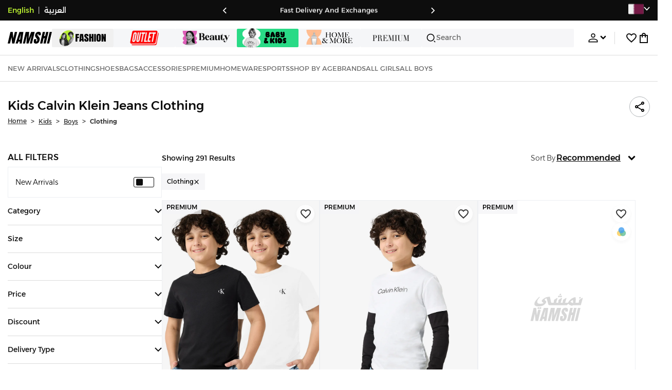

--- FILE ---
content_type: text/css
request_url: https://f.nooncdn.com/s/app/2025/nm-namshi-frontend/565a2e3e610aa07d5379e998fc6475638a8a7bda/bigalog/_next/_static/_next/static/css/06c1466e5a780715.css
body_size: -209
content:
.CouponHeader_couponHeader__JMLjg{display:flex;align-items:center;-moz-column-gap:10px;column-gap:10px;font-weight:500;font-size:14px}[dir] .CouponHeader_couponHeader__JMLjg.CouponHeader_centered__rGUW0{margin:0 auto}.CouponHeader_couponHeader__JMLjg .CouponHeader_couponCode__XDGu0{display:flex;align-items:center;-moz-column-gap:10px;column-gap:10px}[dir] .CouponHeader_couponHeader__JMLjg .CouponHeader_couponCode__XDGu0 .CouponHeader_code___K5c6{padding:2px 10px}.CouponHeader_couponHeader__JMLjg .CouponHeader_couponCode__XDGu0 .CouponHeader_icon__icQ40{height:100%;display:flex;align-items:center;justify-content:center}.ModuleBrandFollowToggle_container__H5_eN{display:flex;align-items:center;max-height:-moz-fit-content;max-height:fit-content;gap:10px;font-size:12px;font-weight:600}

--- FILE ---
content_type: text/css
request_url: https://f.nooncdn.com/s/app/2025/nm-namshi-frontend/565a2e3e610aa07d5379e998fc6475638a8a7bda/bigalog/_next/_static/_next/static/css/214144a84b595eee.css
body_size: 307
content:
.PLPPreview_container__ws68F .PLPPreview_header__kQ3lr{display:flex;justify-content:space-between;align-items:flex-start}[dir] .PLPPreview_container__ws68F .PLPPreview_header__kQ3lr{margin-top:30px;margin-bottom:40px}.PLPPreview_container__ws68F .PLPPreview_header__kQ3lr .PLPPreview_titleAndBreadcrumbs__X3Lo9{display:flex;flex-direction:column;row-gap:10px}.PLPPreview_container__ws68F .PLPPreview_content__ITXTC{display:flex;gap:38px;flex:1 1 100%}[dir] .PLPPreview_container__ws68F .PLPPreview_content__ITXTC{margin:0 auto 100px}.PLPPreview_container__ws68F .PLPPreview_content__ITXTC .PLPPreview_toggleFiltersWrapper__8D4vD{display:flex;flex-direction:column}.PLPPreview_container__ws68F .PLPPreview_content__ITXTC .PLPPreview_toggleFiltersWrapper__8D4vD .PLPPreview_toggleFilterItem__Bizdw{height:60px;display:flex;align-items:center;justify-content:space-between}[dir] .PLPPreview_container__ws68F .PLPPreview_content__ITXTC .PLPPreview_toggleFiltersWrapper__8D4vD .PLPPreview_toggleFilterItem__Bizdw{padding:0 12px;border:1px solid var(--clr-grey-l3)}[dir] .PLPPreview_container__ws68F .PLPPreview_content__ITXTC .PLPPreview_toggleFiltersWrapper__8D4vD .PLPPreview_toggleFilterItem__Bizdw:last-child{border-top:none}.PLPPreview_container__ws68F .PLPPreview_content__ITXTC .PLPPreview_filtersWrapper__8QGQ3{display:flex;flex-direction:column;flex-shrink:0;width:300px;top:calc(var(--dweb-header-height) + 8px)}.PLPPreview_container__ws68F .PLPPreview_content__ITXTC .PLPPreview_filtersWrapper__8QGQ3 .PLPPreview_filtersHeader__NrMaO{display:flex;align-items:center;height:37px;text-transform:uppercase}[dir] .PLPPreview_container__ws68F .PLPPreview_content__ITXTC .PLPPreview_filtersWrapper__8QGQ3 .PLPPreview_filtersHeader__NrMaO{margin-bottom:10px}.PLPPreview_container__ws68F .PLPPreview_content__ITXTC .PLPPreview_filtersWrapper__8QGQ3 .PLPPreview_filterList__T0ngr{display:flex;flex-direction:column}.PLPPreview_container__ws68F .PLPPreview_content__ITXTC .PLPPreview_filtersWrapper__8QGQ3 .PLPPreview_filterList__T0ngr .PLPPreview_filterItem___aDme{display:flex;align-items:center;justify-content:space-between;height:60px}[dir] .PLPPreview_container__ws68F .PLPPreview_content__ITXTC .PLPPreview_filtersWrapper__8QGQ3 .PLPPreview_filterList__T0ngr>*{padding:8px 0;border-bottom:1px solid var(--clr-grey-l3)}[dir=ltr] .PLPPreview_container__ws68F .PLPPreview_content__ITXTC .PLPPreview_filtersWrapper__8QGQ3 .PLPPreview_filterList__T0ngr .PLPPreview_chevron__gOBO4{margin-left:10px}[dir=rtl] .PLPPreview_container__ws68F .PLPPreview_content__ITXTC .PLPPreview_filtersWrapper__8QGQ3 .PLPPreview_filterList__T0ngr .PLPPreview_chevron__gOBO4{margin-right:10px}.PLPPreview_container__ws68F .PLPPreview_content__ITXTC .PLPPreview_listingContainer__C1Lb1{display:flex;flex-direction:column;gap:20px;position:relative;height:-moz-max-content;height:max-content;width:calc(100% - 300px - 28px)}[dir] .PLPPreview_container__ws68F .PLPPreview_content__ITXTC .PLPPreview_listingContainer__C1Lb1{margin-bottom:100px}.PLPPreview_container__ws68F .PLPPreview_content__ITXTC .PLPPreview_listingHeader__V1bl2{display:flex;align-items:center;justify-content:space-between}.PDPPreview_breadcrumbSkeleton__m0oKK{height:60px;display:flex;align-items:center;-moz-column-gap:10px;column-gap:10px}.WishlistHeader_header__TrNeJ{color:var(--clr-dark)}[dir] .WishlistHeader_header__TrNeJ{padding:30px 0}.WishlistHeader_header__TrNeJ .WishlistHeader_name__3PHLj{font-weight:600;font-size:28px}.WishlistHeader_header__TrNeJ .WishlistHeader_count__wGM2U{color:var(--clr-grey)}[dir=ltr] .WishlistHeader_header__TrNeJ .WishlistHeader_count__wGM2U{margin-left:5px}[dir=rtl] .WishlistHeader_header__TrNeJ .WishlistHeader_count__wGM2U{margin-right:5px}

--- FILE ---
content_type: text/javascript
request_url: https://f.nooncdn.com/s/app/2025/nm-namshi-frontend/565a2e3e610aa07d5379e998fc6475638a8a7bda/bigalog/_next/_static/_next/static/chunks/1446.1d22b19254128452.js
body_size: 1967
content:
(self.webpackChunk_N_E=self.webpackChunk_N_E||[]).push([[1446],{5854:(e,i,t)=>{"use strict";t.d(i,{A:()=>n});var s=t(73365);t(1521);var r=t(65219),a=t(54377);let n=()=>(0,s.jsxs)(s.Fragment,{children:[(0,s.jsx)(r.A,{isLoading:!0}),(0,s.jsx)(a.A,{})]})},11293:e=>{e.exports={container:"BagPreview_container__o5Wtm",bagItems:"BagPreview_bagItems__Xvvg3",summary:"BagPreview_summary___KgvW"}},34659:e=>{e.exports={breadcrumbSkeleton:"PDPPreview_breadcrumbSkeleton__m0oKK"}},42760:e=>{e.exports={container:"PagePreview_container__khhey",show:"PagePreview_show__TjRWP",transparent:"PagePreview_transparent__aT_HD"}},48511:e=>{e.exports={header:"WishlistHeader_header__TrNeJ",name:"WishlistHeader_name__3PHLj",count:"WishlistHeader_count__wGM2U"}},52345:e=>{e.exports={header:"BagHeader_header__L0ON0",name:"BagHeader_name__nP3DI",count:"BagHeader_count__f18Wz"}},54377:(e,i,t)=>{"use strict";t.d(i,{A:()=>c});var s=t(73365);t(1521);var r=t(57528),a=t(80204),n=t(97035),l=t.n(n);let c=()=>(0,s.jsx)("div",{className:l().container,children:[...Array(Math.ceil(5))].map((e,i)=>(0,s.jsx)(r.A,{animationDelay:i*a.hZ},"".concat(i.toString())))})},60177:e=>{e.exports={container:"StaticPreview_container__jkN_5",heroContainer:"StaticPreview_heroContainer__jWHGp",categoryContainer:"StaticPreview_categoryContainer__e_65s",categoryList:"StaticPreview_categoryList__d6u4R",categoryItem:"StaticPreview_categoryItem__ZKu_5",categoryImg:"StaticPreview_categoryImg__O_k5F",productCarouselTitle:"StaticPreview_productCarouselTitle__BR2sX",productCarousel:"StaticPreview_productCarousel__pjzdv",carouselPagination:"StaticPreview_carouselPagination__nXV_w"}},61076:e=>{e.exports={container:"AccountPreview_container___EcGP"}},61446:(e,i,t)=>{"use strict";t.r(i),t.d(i,{default:()=>G});var s=t(73365),r=t(1521),a=t(81680),n=t(13184),l=t(95825),c=t(55),d=t(57528),o=t(60177),h=t.n(o);let _=()=>(0,s.jsxs)("div",{className:h().categoryContainer,children:[(0,s.jsx)("div",{className:h().categoryList,children:Array(12).fill(null).map((e,i)=>(0,s.jsxs)("div",{className:h().categoryItem,children:[(0,s.jsx)("div",{className:h().categoryImg,children:(0,s.jsx)(l.A,{width:"100%",height:"100%",animationDelay:350*i})}),(0,s.jsx)(l.A,{width:"50px",height:"15px",animationDelay:350*i})]},(i+1).toString()))}),(0,s.jsx)(x,{})]}),x=e=>{let{count:i=20}=e;return(0,s.jsx)("div",{className:h().carouselPagination,children:Array(i).fill(null).map((e,i)=>(0,s.jsx)("div",{children:(0,s.jsx)(l.A,{width:"30px",height:"5px",animationDelay:320*i})},(i+1).toString()))})},v=()=>(0,s.jsxs)("div",{children:[(0,s.jsx)("div",{className:h().productCarouselTitle,children:(0,s.jsx)(l.A,{width:"150px",height:"30px"})}),(0,s.jsx)("div",{className:h().productCarousel,children:[,,,,,].fill(null).map((e,i)=>(0,s.jsx)("div",{children:(0,s.jsx)(d.A,{})},(i+1).toString()))})]}),g=()=>(0,s.jsxs)("div",{className:h().container,children:[(0,s.jsxs)("div",{className:h().heroContainer,children:[(0,s.jsx)(l.A,{width:"100%",height:"325px"}),(0,s.jsx)(x,{count:8})]}),(0,s.jsx)(_,{}),(0,s.jsx)(c.A,{}),(0,s.jsx)(v,{})]});var m=t(92222),j=t(5388),u=t(17796),P=t(30678),w=t(85963),p=t.n(w);let A=()=>(0,s.jsxs)("div",{className:p().toggleFiltersWrapper,children:[(0,s.jsxs)("div",{className:p().toggleFilterItem,children:[(0,s.jsx)(l.A,{height:25,width:120}),(0,s.jsx)(l.A,{height:25,width:50})]}),(0,s.jsxs)("div",{className:p().toggleFilterItem,children:[(0,s.jsx)(l.A,{height:25,width:90}),(0,s.jsx)(l.A,{height:25,width:50})]})]}),N=()=>{let{t:e}=(0,m.Bd)("catalog");return(0,s.jsxs)("div",{className:p().filtersWrapper,children:[(0,s.jsx)("div",{className:p().filtersHeader,children:(0,s.jsx)("h3",{children:e("filter-label")})}),(0,s.jsx)(A,{}),(0,s.jsx)("div",{className:p().filterList,children:Array(14).fill(null).map((e,i)=>(0,s.jsxs)("div",{className:p().filterItem,children:[(0,s.jsx)(l.A,{height:25,width:"".concat((i%3+5)*32,"px")}),(0,s.jsx)(u.default,{name:"chevronDown",size:14,className:p().chevron})]},(i+1).toString()))})]})},y=()=>(0,s.jsxs)("div",{className:p().listingContainer,children:[(0,s.jsxs)("div",{className:p().listingHeader,children:[(0,s.jsx)(l.A,{width:160,height:30}),(0,s.jsx)(l.A,{width:200,height:30})]}),(0,s.jsx)(j.A,{})]}),f=()=>(0,s.jsxs)("div",{className:p().container,children:[(0,s.jsxs)("div",{className:p().header,children:[(0,s.jsxs)("div",{className:p().titleAndBreadcrumbs,children:[(0,s.jsx)(l.A,{width:350,height:35}),(0,s.jsx)(l.A,{width:230,height:25})]}),(0,s.jsx)(P.A,{outlined:!0,pageType:"listing",referralMessage:""})]}),(0,s.jsxs)("div",{className:p().content,children:[(0,s.jsx)(N,{}),(0,s.jsx)(y,{})]})]});var b=t(34659),L=t.n(b),C=t(38664),I=t(18384);let S=()=>{let e=(0,n.A)(e=>e.pagePreview);if(!e.show||!e.productData)return null;let{productData:i}=e,t="listingType"in i&&(null==i?void 0:i.listingType)==="bundle";return(0,s.jsxs)("div",{children:[(0,s.jsx)("div",{className:L().breadcrumbSkeleton,children:(0,s.jsx)(l.A,{width:250})}),t?(0,s.jsx)(I.A,{virtualBundleData:i,isPreview:!0}):(0,s.jsx)(C.A,{productData:e.productData,isPreview:!0})]})};var B=t(5854),W=t(80197),D=t(11293),H=t.n(D);let T=()=>(0,s.jsxs)("div",{children:[(0,s.jsx)(W.A,{isLoading:!0,count:0}),(0,s.jsxs)("div",{className:H().container,children:[(0,s.jsxs)("div",{className:H().bagItems,children:[(0,s.jsx)(l.A,{height:196}),(0,s.jsx)(l.A,{height:196})]}),(0,s.jsxs)("div",{className:H().summary,children:[(0,s.jsx)(l.A,{height:100}),(0,s.jsx)(l.A,{height:357})]})]})]});var k=t(34677),F=t(61076),z=t.n(F);let O=()=>(0,s.jsx)("div",{className:z().container,children:(0,s.jsx)(k.A,{size:50})});var X=t(42760),E=t.n(X);let G=()=>{let{disableTopScroll:e,show:i,type:t}=(0,n.A)(e=>e.pagePreview),l=(0,n.A)(e=>e.setPagePreview),c=(0,r.useRef)(null);return(0,r.useEffect)(()=>{let t;i&&(t=setTimeout(()=>{l({show:!1})},1e4));let s=document.body.style.overflow;return i&&(document.body.style.overflow="hidden",e||window.scrollTo({top:0,left:0,behavior:"smooth"})),()=>{document.body.style.overflow=s,clearTimeout(t)}},[i]),(0,s.jsx)("div",{className:(0,a.A)(E().container,{[E().show]:i,[E().transparent]:!i&&["details","listing","wishlist"].includes(c.current||"")}),children:i&&(0,s.jsx)("div",{className:(0,a.A)("siteWidthContainer"),children:(()=>{switch(t&&(c.current=t),t){case"static":return(0,s.jsx)(g,{});case"listing":return(0,s.jsx)(f,{});case"details":return(0,s.jsx)(S,{});case"wishlist":return(0,s.jsx)(B.A,{});case"bag":return(0,s.jsx)(T,{});case"account":return(0,s.jsx)(O,{});default:return null}})()})})}},65219:(e,i,t)=>{"use strict";t.d(i,{A:()=>c});var s=t(73365);t(1521);var r=t(92222),a=t(95825),n=t(48511),l=t.n(n);let c=e=>{let{count:i=0,isLoading:t,title:n}=e,{t:c}=(0,r.Bd)("wishlist");return(0,s.jsxs)("div",{className:l().header,children:[(0,s.jsx)("div",{className:l().name,children:n||c("wishlist")}),t?(0,s.jsx)(a.A,{height:20,width:70}):!!i&&(0,s.jsx)("div",{className:l().count,children:c("common.item",{count:i})})]})}},80197:(e,i,t)=>{"use strict";t.d(i,{A:()=>c});var s=t(73365);t(1521);var r=t(92222),a=t(95825),n=t(52345),l=t.n(n);let c=e=>{let{count:i=0,isLoading:t}=e,{t:n}=(0,r.Bd)("bag");return(0,s.jsxs)("header",{className:l().header,children:[(0,s.jsx)("b",{className:l().name,children:n("bag")}),t?(0,s.jsx)(a.A,{height:20,width:70}):(0,s.jsx)("div",{className:l().count,children:n("_bag-item-count",{count:i})})]})}},85963:e=>{e.exports={container:"PLPPreview_container__ws68F",header:"PLPPreview_header__kQ3lr",titleAndBreadcrumbs:"PLPPreview_titleAndBreadcrumbs__X3Lo9",content:"PLPPreview_content__ITXTC",toggleFiltersWrapper:"PLPPreview_toggleFiltersWrapper__8D4vD",toggleFilterItem:"PLPPreview_toggleFilterItem__Bizdw",filtersWrapper:"PLPPreview_filtersWrapper__8QGQ3",filtersHeader:"PLPPreview_filtersHeader__NrMaO",filterList:"PLPPreview_filterList__T0ngr",filterItem:"PLPPreview_filterItem___aDme",chevron:"PLPPreview_chevron__gOBO4",listingContainer:"PLPPreview_listingContainer__C1Lb1",listingHeader:"PLPPreview_listingHeader__V1bl2"}},97035:e=>{e.exports={container:"WishlistItemsSkeleton_container__khPqP"}}}]);

--- FILE ---
content_type: text/javascript
request_url: https://f.nooncdn.com/s/app/2025/nm-namshi-frontend/565a2e3e610aa07d5379e998fc6475638a8a7bda/bigalog/_next/_static/_next/static/chunks/app/%5Blocale%5D/layout-0e02cb21d921031e.js
body_size: 6143
content:
(self.webpackChunk_N_E=self.webpackChunk_N_E||[]).push([[8450],{1774:e=>{e.exports={style:{fontFamily:"'Sofia Sans', 'Sofia Sans Fallback', Tahoma, Arial, sans-serif",fontWeight:800,fontStyle:"italic"},className:"__className_036cbe",variable:"__variable_036cbe"}},7293:(e,t,n)=>{"use strict";n.d(t,{A:()=>f});var a=n(17376),r=n(64248),i=n(26736),s=n(78145),l=n(94646),o=n(52964),u=n(43433),c=n(41539),d=Object.prototype.hasOwnProperty;let f=function(e){if(null==e)return!0;if((0,l.A)(e)&&((0,s.A)(e)||"string"==typeof e||"function"==typeof e.splice||(0,o.A)(e)||(0,c.A)(e)||(0,i.A)(e)))return!e.length;var t=(0,r.A)(e);if("[object Map]"==t||"[object Set]"==t)return!e.size;if((0,u.A)(e))return!(0,a.A)(e).length;for(var n in e)if(d.call(e,n))return!1;return!0}},11350:(e,t,n)=>{"use strict";n.d(t,{A:()=>l,t:()=>s});var a=n(73365),r=n(1521);let i=r.createContext(null),s=e=>{let{children:t,conversionRates:n}=e;return(0,a.jsx)(i.Provider,{value:{conversionRates:n},children:t})},l=()=>r.useContext(i)},12536:(e,t,n)=>{"use strict";var a=n(1521),r="function"==typeof Object.is?Object.is:function(e,t){return e===t&&(0!==e||1/e==1/t)||e!=e&&t!=t},i=a.useState,s=a.useEffect,l=a.useLayoutEffect,o=a.useDebugValue;function u(e){var t=e.getSnapshot;e=e.value;try{var n=t();return!r(e,n)}catch(e){return!0}}var c="undefined"==typeof window||void 0===window.document||void 0===window.document.createElement?function(e,t){return t()}:function(e,t){var n=t(),a=i({inst:{value:n,getSnapshot:t}}),r=a[0].inst,c=a[1];return l(function(){r.value=n,r.getSnapshot=t,u(r)&&c({inst:r})},[e,n,t]),s(function(){return u(r)&&c({inst:r}),e(function(){u(r)&&c({inst:r})})},[e]),o(n),n};t.useSyncExternalStore=void 0!==a.useSyncExternalStore?a.useSyncExternalStore:c},17462:()=>{},17581:(e,t,n)=>{"use strict";e.exports=n(12536)},18647:(e,t,n)=>{Promise.resolve().then(n.bind(n,35361)),Promise.resolve().then(n.t.bind(n,17462,23)),Promise.resolve().then(n.t.bind(n,93157,23)),Promise.resolve().then(n.t.bind(n,88773,23)),Promise.resolve().then(n.t.bind(n,1774,23))},19841:(e,t,n)=>{"use strict";n.d(t,{vt:()=>c});let a=e=>{let t,n=new Set,a=(e,a)=>{let r="function"==typeof e?e(t):e;if(!Object.is(r,t)){let e=t;t=(null!=a?a:"object"!=typeof r||null===r)?r:Object.assign({},t,r),n.forEach(n=>n(t,e))}},r=()=>t,i={setState:a,getState:r,getInitialState:()=>s,subscribe:e=>(n.add(e),()=>n.delete(e)),destroy:()=>{console.warn("[DEPRECATED] The `destroy` method will be unsupported in a future version. Instead use unsubscribe function returned by subscribe. Everything will be garbage-collected if store is garbage-collected."),n.clear()}},s=t=e(a,r,i);return i};var r=n(1521),i=n(98135);let{useDebugValue:s}=r,{useSyncExternalStoreWithSelector:l}=i,o=!1,u=e=>{"function"!=typeof e&&console.warn("[DEPRECATED] Passing a vanilla store will be unsupported in a future version. Instead use `import { useStore } from 'zustand'`.");let t="function"==typeof e?(e=>e?a(e):a)(e):e,n=(e,n)=>(function(e,t=e=>e,n){n&&!o&&(console.warn("[DEPRECATED] Use `createWithEqualityFn` instead of `create` or use `useStoreWithEqualityFn` instead of `useStore`. They can be imported from 'zustand/traditional'. https://github.com/pmndrs/zustand/discussions/1937"),o=!0);let a=l(e.subscribe,e.getState,e.getServerState||e.getInitialState,t,n);return s(a),a})(t,e,n);return Object.assign(n,t),n},c=e=>e?u(e):u},27071:(e,t,n)=>{"use strict";n.d(t,{A:()=>m,l:()=>v});var a=n(73365),r=n(1521),i=n(92222),s=n(895);let l=["common","account","catalog","checkout","wishlist","app"],o=["en","ar"],u="common",c=e=>e.includes("-")?e.split("-")[1]:e,d={en:{common:()=>n.e(4525).then(n.t.bind(n,14525,19)).then(e=>e.default),account:()=>n.e(6245).then(n.t.bind(n,66245,19)).then(e=>e.default),catalog:()=>n.e(6921).then(n.t.bind(n,46921,19)).then(e=>e.default),checkout:()=>n.e(412).then(n.t.bind(n,80412,19)).then(e=>e.default),wishlist:()=>n.e(8007).then(n.t.bind(n,18007,19)).then(e=>e.default),app:()=>n.e(6133).then(n.t.bind(n,46133,19)).then(e=>e.default)},ar:{common:()=>n.e(8821).then(n.t.bind(n,68821,19)).then(e=>e.default),account:()=>n.e(8461).then(n.t.bind(n,18461,19)).then(e=>e.default),catalog:()=>n.e(3665).then(n.t.bind(n,53665,19)).then(e=>e.default),checkout:()=>n.e(196).then(n.t.bind(n,30196,19)).then(e=>e.default),wishlist:()=>n.e(6815).then(n.t.bind(n,26815,19)).then(e=>e.default),app:()=>n.e(2349).then(n.t.bind(n,4730,19)).then(e=>e.default)}},f=async function(e){let t=arguments.length>1&&void 0!==arguments[1]?arguments[1]:[],n=d[e],a=[u,...t];return Object.fromEntries(await Promise.all(a.map(async t=>{let a=null==n?void 0:n[t];if(!a)throw Error("Missing dictionary loader for ".concat(e,"/").concat(t));return[t,await a()]})))},h=async function(e){let t=arguments.length>1&&void 0!==arguments[1]?arguments[1]:l;return f(c(e),t)},b=(0,r.createContext)(null),p=(e,t)=>{Object.entries(t).forEach(t=>{let[n,a]=t;a&&Object.entries(a).forEach(t=>{let[a,r]=t;e.addResourceBundle(n,a,r,!0,!0)})})},v=()=>{let e=(0,r.useContext)(b);if(!e)throw Error("useTranslationsManager must be used within TranslationsProvider");return e},m=e=>{let{children:t,initialLanguage:n,initialResources:d}=e,[f]=(0,r.useState)(()=>((e,t)=>{let n=(0,s.Q_)();return n.use(i.r9).init({lng:e,debug:!1,resources:t,ns:l,defaultNS:u,fallbackLng:o,fallbackNS:u,returnNull:!1,interpolation:{escapeValue:!1},initImmediate:!1}),n})(n,d));(0,r.useEffect)(()=>{p(f,d)},[f,d]),(0,r.useEffect)(()=>{f.language!==n&&f.changeLanguage(n)},[f,n]);let v=(0,r.useCallback)(async e=>{let t=await h(e),n=c(e);p(f,{[n]:t}),f.language!==n&&await f.changeLanguage(n)},[f]),m=(0,r.useMemo)(()=>({updateLanguage:v}),[v]);return(0,a.jsx)(b.Provider,{value:m,children:(0,a.jsx)(i.xC,{i18n:f,defaultNS:u,children:t})})}},28333:(e,t,n)=>{"use strict";n.d(t,{A:()=>a});let a=new(n(10534)).E({defaultOptions:{queries:{refetchOnWindowFocus:!1,retry:!1,staleTime:1e3}}})},30996:(e,t,n)=>{"use strict";n.d(t,{A:()=>i});var a=n(27999),r=n(76116);let i=function(e){return!0===e||!1===e||(0,r.A)(e)&&"[object Boolean]"==(0,a.A)(e)}},35361:(e,t,n)=>{"use strict";n.d(t,{default:()=>I});var a=n(73365),r=n(1521),i=n(688),s=n(75490),l=n(7511),o=n(92482),u=n(23640),c=n(42205),d=n(72359),f=n(11350),h=n(52087),b=n(28333),p=n(72744),v=n(8310),m=n(28298),g=n(67301),y=n(27071),S=n(75554);let E=(0,i.default)((0,S.u)(()=>n.e(9287).then(n.bind(n,99287))),{loadableGenerated:{webpack:()=>[99287]},ssr:!1}),_=(0,i.default)((0,S.u)(()=>Promise.all([n.e(9507),n.e(5024),n.e(9307),n.e(5826),n.e(2312),n.e(9534),n.e(1637),n.e(6790),n.e(2717)]).then(n.bind(n,30650))),{loadableGenerated:{webpack:()=>[30650]},ssr:!1}),w=(0,i.default)((0,S.u)(()=>Promise.all([n.e(6562),n.e(374),n.e(2738)]).then(n.bind(n,36726))),{loadableGenerated:{webpack:()=>[36726]},ssr:!1}),A=(0,i.default)((0,S.u)(()=>n.e(3139).then(n.bind(n,13139))),{loadableGenerated:{webpack:()=>[13139]},ssr:!1}),P=(0,i.default)((0,S.u)(()=>Promise.all([n.e(5024),n.e(9307),n.e(7133),n.e(5826),n.e(5787),n.e(2312),n.e(831),n.e(1637),n.e(893)]).then(n.bind(n,77537))),{loadableGenerated:{webpack:()=>[77537]},ssr:!1}),O=(0,i.default)((0,S.u)(()=>Promise.all([n.e(3021),n.e(550)]).then(n.bind(n,30550))),{loadableGenerated:{webpack:()=>[30550]},ssr:!1}),T=(0,i.default)((0,S.u)(()=>Promise.all([n.e(3329),n.e(5024),n.e(734),n.e(5826),n.e(1637),n.e(3510)]).then(n.bind(n,25989))),{loadableGenerated:{webpack:()=>[25989]},ssr:!1}),D=e=>{let{children:t}=e,n=(0,m.A)(e=>e.fetchCustomerData),{setIsLoggedIn:i}=(0,g.A)();return(0,r.useEffect)(()=>{n({onSuccess:e=>i(e)})},[]),(()=>{let e=(0,m.A)(e=>e.errorCustomerData);(0,r.useEffect)(()=>{e&&403===e.status&&(0,v.KT)()},[e])})(),(0,a.jsx)(a.Fragment,{children:t})},I=e=>{let{children:t,conversionRates:n,initialI18nStore:i,initialLanguage:m,isLoggedIn:I,myReferralCodeCookie:R,myReferralCouponCookie:x,navigationData:j,params:C,searchParams:k}=e,{locale:N}=C,{apiLocale:L}=(0,o.XG)(N);(0,r.useEffect)(()=>{N&&((0,S.c)(()=>G()),(0,h.K)({locale:N}))},[N]),(0,c.it)({app:l.jr.BIGALOG,locale:L});let G=async()=>{let e=(0,d.R)();(0,v.GY)(L),(0,u.Ay)({locale:N,vid:e,...!("error"in j)&&{analytics:j.analytics}})};return(0,a.jsx)(y.A,{initialLanguage:m,initialResources:i,children:(0,a.jsx)(g.Q,{locale:N,device:"desktop",isLoggedIn:I,myReferralCodeCookie:R,myReferralCouponCookie:x,searchParams:k,navigationData:j,children:(0,a.jsxs)(s.Ht,{client:b.A,children:[(0,a.jsxs)(f.t,{conversionRates:n,children:[(0,a.jsx)(T,{}),(0,a.jsx)(w,{appName:l.jr.BIGALOG}),(0,a.jsx)(O,{}),(0,a.jsxs)(D,{children:[t,(0,a.jsx)(A,{}),(0,a.jsx)(E,{}),(0,a.jsx)(P,{})]})]}),(0,p.KV)()&&(0,a.jsx)(_,{})]})})})}},43966:()=>{},46191:(e,t,n)=>{"use strict";var a=n(1521),r=n(17581),i="function"==typeof Object.is?Object.is:function(e,t){return e===t&&(0!==e||1/e==1/t)||e!=e&&t!=t},s=r.useSyncExternalStore,l=a.useRef,o=a.useEffect,u=a.useMemo,c=a.useDebugValue;t.useSyncExternalStoreWithSelector=function(e,t,n,a,r){var d=l(null);if(null===d.current){var f={hasValue:!1,value:null};d.current=f}else f=d.current;var h=s(e,(d=u(function(){function e(e){if(!o){if(o=!0,s=e,e=a(e),void 0!==r&&f.hasValue){var t=f.value;if(r(t,e))return l=t}return l=e}if(t=l,i(s,e))return t;var n=a(e);return void 0!==r&&r(t,n)?(s=e,t):(s=e,l=n)}var s,l,o=!1,u=void 0===n?null:n;return[function(){return e(t())},null===u?void 0:function(){return e(u())}]},[t,n,a,r]))[0],d[1]);return o(function(){f.hasValue=!0,f.value=h},[h]),c(h),h}},52087:(e,t,n)=>{"use strict";n.d(t,{K:()=>u,k:()=>o});var a=n(97129),r=n(72744);let i=(0,r.Bd)()&&(0,r.KV)(),s=["uid","email","firstName","lastName","phone"],l=async e=>{let t={...e};return s.forEach(async n=>{let a=e[n];if(a){let e=new TextEncoder().encode(a),r=Array.from(new Uint8Array(await crypto.subtle.digest("SHA-256",e))).map(e=>e.toString(16).padStart(2,"0")).join("");t[n]=r}}),t},o=e=>({ad_storage:e.a?"granted":"denied",ad_user_data:e.a?"granted":"denied",ad_personalization:e.a?"granted":"denied",analytics_storage:e.p?"granted":"denied",functionality_storage:e.f?"granted":"denied",personalization_storage:e.a?"granted":"denied",security_storage:"granted"}),u=async e=>{if(i)if(window.dataLayer=window.dataLayer||[],e&&Object.keys(e).some(e=>s.includes(e))){let t=await l(e);(0,a.sendGTMEvent)(t)}else(0,a.sendGTMEvent)(e)}},67301:(e,t,n)=>{"use strict";n.d(t,{A:()=>b,Q:()=>h});var a=n(73365),r=n(1521),i=n(50627),s=n(71336),l=n.n(s),o=n(82191),u=n(8310),c=n(92482),d=n(42253);let f=r.createContext(null),h=e=>{let{children:t,device:n,isInstallAppNudgeDismissed:s,isLoggedIn:h,locale:b,myReferralCodeCookie:p,myReferralCouponCookie:v,navigationData:m,searchParams:g}=e,y=(0,i.useRouter)(),S=(0,r.useMemo)(()=>(0,c.XG)(b),[b]),[E,_]=(0,r.useState)(s),[w,A]=(0,r.useState)(null!=h&&h),P=null==g?void 0:g.split("?")[1],O=l().parse(P||""),T=Object.keys(O).reduce((e,t)=>d.VT.includes(t)&&!e[t]?{...e,[t]:O[t]}:e,{});return(0,r.useEffect)(()=>{(0,u.Yj)(o.RI.OLD_IS_INSTALL_APP_NUDGE_DISMISSED)},[]),(0,a.jsx)(f.Provider,{value:{utmParams:T,isInstallAppNudgeDismissed:E,setIsInstallAppNudgeDismissed:e=>{(0,u.TV)(o.RI.IS_INSTALL_APP_NUDGE_DISMISSED,e),_(e)},device:n,locale:b,router:{push:e=>{y.push("/".concat(b).concat(e))},replace:e=>{y.replace("/".concat(b).concat(e))}},isMobile:"mobile"===n,isLoggedIn:w,setIsLoggedIn:A,myReferralCodeCookie:p,myReferralCouponCookie:v,navigationData:m,...S},children:t})},b=()=>r.useContext(f)},72359:(e,t,n)=>{"use strict";n.d(t,{R:()=>s});var a=n(72744),r=n(52087),i=n(8310);let s=()=>{if(!(0,a.Bd)())return"";let e="";try{e=(0,i.Ri)("visitor_id")||""}catch(e){return""}if(""!==e)return e;e=crypto.randomUUID();try{(0,i.TV)("visitor_id",e),(0,r.K)({visitorId:e})}catch(e){}return e}},73156:(e,t,n)=>{"use strict";n.d(t,{A:()=>l});var a="beacon",r={initialized:!1,url:null,eventQueue:[],params:{pc:null,vid:null,lo:null,pf:null,uid:null,d:null},init:(e,t,n,i,s,l,o)=>{r.url=e,r.params={pc:t,vid:n,lo:i,pf:s,uid:l,d:{sr:window.screen.width*window.devicePixelRatio+"x"+window.screen.height*window.devicePixelRatio,vps:window.innerWidth+"x"+window.innerHeight}},o&&"pixel"===o&&(a="pixel"),r.initialized=!0,fetch(`${r.url}/init`,{method:"GET",credentials:"include"}).catch(e=>console.error("Error on etracker /init/:"+e)).finally(()=>{setInterval(()=>{r.sendEvents([...r.eventQueue]),r.eventQueue=[]},750)})},updateUid:e=>{if(!1==r.initialized)return void console.error("SDK has to be initialized first");r.params.uid=e},updateLocale:e=>{if(!1==r.initialized)return void console.error("sdk has to be initialized first");r.params.lo=e},track:(e,t)=>{if(!1==r.initialized)return void console.error("sdk has to be initialized first");let n=new Date().getTime(),l={};Object.keys(t).forEach(e=>!i(t[e])&&(l[e]=t[e]));let o={...r.params,em:l,ev:e,ts:n};switch(a){case"beacon":r.eventQueue.push(o),r.eventQueue.length>=15&&(r.sendEvents([...r.eventQueue]),r.eventQueue=[]);break;case"pixel":{let e=`${r.url}/track/v2/?${s(o)}`,t=new Image;t.onload=t.onerror=()=>{document.body.removeChild(t)},t.style.display="none";try{t.src=e,document.body.appendChild(t)}catch(e){console.error("error publishing event to etracker: "+e)}}}},sendEvents:async e=>{if(0===e.length||"beacon"!==a)return;if(!r.url)return void console.warn("natSDK uninitialized");let t=[...e];try{let e=new Blob([JSON.stringify(t)],{type:"text/plain"});navigator.sendBeacon?navigator.sendBeacon(`${r.url}/track/v2/`,e)||(r.eventQueue.length>45?r.eventQueue=t:r.eventQueue=[...r.eventQueue,...t]):console.warn("Beacons not supported")}catch(e){(console.error("Failed to send events:",e),r.eventQueue.length>45)?r.eventQueue=t:r.eventQueue=[...r.eventQueue,...t]}}},i=e=>void 0===e||""===e||null===e||"undefined"===e||"object"==typeof e&&"length"in e&&!e?.length,s=e=>{let t=[];for(let n in e){let a;if(!Object.prototype.hasOwnProperty.call(e,n))continue;let r=e[n],i=encodeURIComponent(n);a=Array.isArray(r)?r.map(e=>`${i}[]=${encodeURIComponent(String(e))}`).join("&"):"object"==typeof r&&null!==r?s(r):`${i}=${encodeURIComponent(String(r))}`,t.push(a)}return t.join("&")},l=r},75554:(e,t,n)=>{"use strict";n.d(t,{c:()=>r,u:()=>a});let a=function(e){let t=arguments.length>1&&void 0!==arguments[1]?arguments[1]:4e3;return()=>new Promise((n,a)=>{"requestIdleCallback"in window?window.requestIdleCallback(()=>e().then(n).catch(a),{timeout:t}):setTimeout(()=>e().then(n).catch(a),t)})},r=function(e){let t=arguments.length>1&&void 0!==arguments[1]?arguments[1]:4e3;"requestIdleCallback"in window?window.requestIdleCallback(e,{timeout:t}):setTimeout(e,t)}},80204:(e,t,n)=>{"use strict";n.d(t,{$K:()=>g,Bg:()=>v,DD:()=>r,Fn:()=>y,G6:()=>o,Gc:()=>A,Gf:()=>m,HZ:()=>h,OC:()=>a,OU:()=>T,P8:()=>p,PD:()=>P,PE:()=>d,RM:()=>D,WI:()=>w,dU:()=>u,et:()=>s,ff:()=>O,fy:()=>b,hC:()=>E,hZ:()=>j,kL:()=>S,on:()=>f,qA:()=>x,rO:()=>i,un:()=>l,wc:()=>I,yK:()=>_,zR:()=>c,zp:()=>R});let a="namshi",r={"x-mp":"namshi_v2","x-platform":"web"},i={gtmID:"GTM-TSWDBM3L"},s=!0,l=10,o=20,u=4,c=4,d="installments",f="https://checkout.tabby.ai/promos/product-page/installments",h=3,b="860b265a-fe9b-4d05-8f8b-b2ed4e17c9c2",p="PAY_BY_INSTALMENTS",v=4,m="https://cdn.tamara.co/widget-v2/tamara-widget.html",g={INFORMATION_WIDGET:"information-widget",PRODUCT_WIDGET:"product-widget",INSTALLMENT_PLAN:"installment-plan"},y="https://sivviapp.page.link/women?efr=1",S={bigalog:"https://c12d3930b9e914b92e4dc080cfc64873@o135813.ingest.sentry.io/4505622326607872",schmatalog:"https://430acc70a84faaace9e70da976c00683@o135813.ingest.sentry.io/4505622330212352",account:"https://22b436d1020f6201e3dd2fcb119c2a5f@o135813.ingest.sentry.io/4505622331981824"},E=6e8,_={PDP_SPONSORED_PRODUCTS:15578,PDP_SIMILAR_PRODUCTS:15577,PDP_HOW_ABOUT_THESE:15579,CART_RECENTLY_VIEWED:15580,RECENTLY_SEARCHED:17518,SEARCH_RECENTLY_VIEWED:17552,WISHLIST_RECENTLY_VIEWED:17551,SIMILAR_PRODUCTS:17521,FOLLOWING_BRANDS:16319,POPULAR_BRANDS:16320,BRAND_LIST:16321,CROSS_SEARCH_CAROUSEL:18026,PRODUCT_OPTIONS_PDP:18314,PRODUCT_OPTIONS_MODAL_PDP:18315,PRODUCT_OPTIONS_MODAL_PRODUCT_BOX:18316,FREE_SAMPLE_TRAY:18229},w={namshiLooks:"https://jhrp.adj.st/namshi-looks?adj_t=1cn22r5x_1cryhxis&adj_deep_link=namshi%3A%2F%2Fn%2Fnamshi-looks"},A={PHONE:6,EMAIL:6},P={name:"Etc/GMT-0",offset:"GMT"},O=["AED","SAR"],T=14,D=14,I=1.361,R=!0,x=!1,j=400},88773:e=>{e.exports={style:{fontFamily:"'Bebas Neue', 'Bebas Neue Fallback', Tahoma, Arial, sans-serif",fontWeight:400,fontStyle:"normal"},className:"__className_b8b909",variable:"__variable_b8b909"}},93157:e=>{e.exports={style:{fontFamily:"'alexandriaFontStyle', 'alexandriaFontStyle Fallback', Tahoma, Arial, sans-serif"},className:"__className_913bec",variable:"__variable_913bec"}},98135:(e,t,n)=>{"use strict";e.exports=n(46191)}},e=>{e.O(0,[2750,2222,588,1336,3471,6285,895,7003,2482,2205,4084,2347,1508,7358],()=>e(e.s=18647)),_N_E=e.O()}]);

--- FILE ---
content_type: text/javascript
request_url: https://f.nooncdn.com/s/app/2025/nm-namshi-frontend/565a2e3e610aa07d5379e998fc6475638a8a7bda/bigalog/_next/_static/_next/static/chunks/893.db39999596a1a309.js
body_size: 13077
content:
(self.webpackChunk_N_E=self.webpackChunk_N_E||[]).push([[893,7796],{7449:(e,t,n)=>{"use strict";n.d(t,{w:()=>r});let r={ADD_ITEM_TO_SESSION:"addItemToSession",ADD_ITEM_TO_WARDROBE:"addItemToWardrobe",APPLY_COUPON_CODE:"applyCouponCode",CANCEL_ITEM:"cancelItem",CANCEL_ORDER:"cancelOrder",CREATE_ADDRESS:"createAddress",CREATE_EXCHANGE:"createExchange",CREATE_RETURN:"createReturn",CREATE_WARDROBE:"createWardrobe",CREATE_PRODUCT_REVIEW:"createProductReview",COMPLETE_PAYMENT_INTENT:"completePaymentIntent",DEACTIVATE_ACCOUNT:"deactivateAccount",DELETE_ADDRESS:"deleteAddress",DELETE_COUPON_CODES:"deleteCouponCodes",DELETE_WARDROBE:"deleteWardrobe",DELETE_ITEM_FROM_WISHLIST:"deleteItemFromWishlist",DELETE_ITEM_FROM_ACTIVE_SESSION:"deleteItemFromActiveSession",EDIT_ADDRESS:"editAddress",EDIT_WARDROBE:"editWardrobe",GET_ACTIVE_SESSION:"getActiveSession",GET_ACTIVE_SESSION_CHECKOUT:"getActiveSession-checkout",GET_SESSION_COUPONS:"getSessionCoupons",GET_WISHLIST_ITEMS:"getAllItems",GET_AREA_FROM_LOCATION:"getAreaFromLocation",GET_CANCELLABLE_ITEMS:"getCancellableItems",GET_CATALOG_EXTRAS:"getCatalogExtras",GET_COLLECTION_POINTS:"GET_COLLECTION_POINTS",GET_CUSTOMER:"getCustomer",GET_LEGACY_CUSTOMER:"getLegacyCustomer",GET_CUSTOMER_ADDRESSES:"getCustomerAddresses",GET_CUSTOMER_PAYMENT_CARDS:"getCustomerPaymentCards",GET_CUSTOMER_WALLET:"getCustomerWallet",GET_CUSTOMER_EXPIRY_CREDITS:"getCustomerExpiryCredits",GET_DEACTIVATION_CONFIG:"getDeactivationConfig",GET_ENCRYPTION_TOKENS:"getEncryptionTokens",GET_PAYMENT_CONFIG:"getPaymentConfig",GET_TOKENIZATION_KEY:"getTokenizationKey",GET_TOKENIZATION_KEYS:"getTokenizationKeys",ADD_CARD_V2:"addCardV2",GET_ELIGIBLE_EXCHANGES:"getEligibleExchanges",GET_ELIGIBLE_RETURNS:"getEligibleReturns",GET_EXCHANGES_LIST:"getExchangesList",GET_INVOICE_TOKEN:"getInvoiceToken",GET_APP_CONFIG:"getAppConfig",GET_ORDER_DETAILS:"getOrderDetails",GET_ORDERS:"getOrders",GET_ORDER_TRACKING_DATA:"getOrderTrackingData",GET_PAGE_CMS_DATA:"getPageCmsData",GET_PAYMENT_INTENT_STATUS:"getPaymentIntentStatus",GET_PHONE_CODES:"GET_PHONE_CODES",GET_PRODUCTS:"getProducts",GET_PRODUCT_DETAILS:"getProductDetails",GET_RETURNS_LIST:"getReturnsList",GET_RECOMMENDATIONS:"getRecommendations",GET_SPONSORED:"getSponsored",GET_SEARCH_SUGGESTIONS:"getSearchSuggestions",GET_SEARCH_PRE_SUGGESTIONS:"getSearchPreSuggestions",GET_SIZING_GUIDE:"getSizingGuide",GET_USER_VERSION:"getUserVersion",GET_SINGLE_WARDROBE_DATA:"getSingleWardrobeData",GET_FILTERED_WISHLIST_ITEMS:"getFilteredWishlistItems",GET_HEADER_THEME:"getHeaderTheme",GET_NATIONALITIES:"getNationalities",GET_V2_CUSTOMER:"getV2Customer",GET_USER_SIZE_PROFILE_SIZES:"getUserSizeProfileSizes",GET_USER_SIZE_PROFILE_INFO:"getUserSizeProfileInfo",UPDATE_USER_PROFILE_SIZES:"updateUserSizeProfileSizes",PLACE_ORDER:"placeOrder",REACTIVATE_ACCOUNT:"reactivateAccount",REDEEM_GIFT_CARD:"redeemGiftCard",REDEEM_GIFT_CARD_WITH_PIN:"redeemGiftCardWithPin",REGISTER:"register",REQUEST_PHONE_VERIFICATION_OTP:"requestPhoneVerificationOtp",RESET_PASSWORD:"resetPassword",SAVE_CUSTOMER_TOKENS:"saveCustomerTokens",SIGNIN:"signin",SIGNOUT:"signout",SET_DEFAULT_ADDRESS:"setDefaultAddress",SET_DEFAULT_PAYMENTCARD:"setDefaultPaymentcard",SET_FOUPON:"setFoupon",SET_PAYMENT_METHOD:"setPaymentMethod",SET_SHIPPING_PREFERENCE:"setShippingPreference",UPDATE_SHIPPING_ADDRESS:"updateShippingAddress",UPDATE_PICKUP_ADDRESS:"updatePickupAddress",UPDATE_CUSTOMER:"updateCustomer",VERIFY_PHONE_WITH_OTP:"verifyPhoneWithOtp",GET_CONFIG:"getConfig",NOON_SIGNIN:"noonSignin",NOON_VERIFY_OTP:"noonVerifyOtp",CANCEL_EXCHANGE:"cancelExchange",CANCEL_RETURN:"cancelReturn",REFUND_DETAILS:"refundDetails",CHECK_EMAIL:"checkEmail",VERIFY_ADDRESS_ORDER:"verifyAddressOrder",GET_USER_COUPONS:"getUserCoupons",BRAND_LIST:"brandList",TOGGLE_FOLLOW_BRAND:"toggleFollowBrand",DELIVERY_PROOF:"deliveryProof",GET_RECENTLY_VIEWED:"recentlyViewed",GET_RECENTLY_SEARCHED:"recentlySearched",GET_ALL_WARDROBES:"getWardrobes",GET_WISHLIST_PARENTSKUS:"getWishlistParentSkus",GET_DELIVERY_ZONE_CODE:"getDeliveryZoneCode",GET_CANCEL_REASONS:"getCancelReasons",GET_PLP_FILTERS:"getPLPFilters",GET_GROUPED_PRODUCTS:"getGroupedProducts",GET_ORDER_SUMMARY:"getOrderSummary",MARK_ORDER_CANCELLED:"markOrderCancelled",GET_REVIEWABLE_ITEMS_BY_ORDER:"getReviewableItemsByOrder",GET_REVIEWED_ITEMS_BY_ORDER:"getReviewedItemsByOrder",GET_REVIEWABLE_ITEMS:"getReviewableItems",GET_REVIEWED_ITEMS:"getReviewedItems",DELETE_REVIEW_MEDIA:"deleteReviewMedia",MEDIA_UPLOAD_CONFIRMED:"mediaUploadConfirmed",GET_REVIEWED_ITEM:"getReviewedItem",UPDATE_PRODUCT_REVIEW:"updateProductReview",GET_NEED_HELP_QUESTIONS:"getNeedHelpQuestions",NEED_HELP_LIST:"needHelpList",REQUEST_CALLBACK:"createCzentrixLead",GET_CUSTOMER_OVERLAY:"getCustomerOverlay",GET_MY_REFERRAL_CODE:"getMyReferralCode",GET_RETURNS_DETAILS:"getReturnsDetails",UPDATE_RETURN_ADDRESS:"updateReturnAddress",CANCEL_RETURN_REQUEST:"cancelReturnRequest",GET_RETURN_REASONS:"getReturnReasons",GET_RETURN_QUESTIONS:"getReturnQuestions",GET_PDP_REVIEWS:"getPDPReviews",VERIFY_DEVICE_WITH_OTP:"verifyDeviceWithOtp",VERIFY_DEVICE_OTP_REQUEST:"createDeviceVerificationOtp",GET_LEGACY_METAS:"cms-getLegacyMetas",GET_CMS_PAGE_DATA:"cms-getCMSPageData",MANUAL_CUSTOMER_MIGRATION:"manualMigration",GET_NOTIFICATION_PREFERENCES:"getNotificationPreferences",UPDATE_NOTIFICATION_PREFERENCES:"updateNotificationPreferences",GET_V2_ADDRESS_LIST:"getAddressList",SET_V2_DEFAULT_ADDRESS:"setDefaultAddress",DELETE_V2_ADDRESS:"deleteAddress",CREATE_V2_ADDRESS:"createAddress",UPDATE_V2_ADDRESS:"updateAddress",CREATE_V2_COLLECTION_ADDRESS:"createCollectionAddress",UPDATE_V2_COLLECTION_ADDRESS:"updateCollectionAddress",GET_USER_DOCUMENTS:"getUserDocuments",GET_REQUIRED_DOCUMENT_FIELDS:"getRequiredDocumentFields",IS_DOCUMENT_ENABLED:"isDocumentEnabled",GET_CATALOG:"catalogResponse",REQUEST_EMAIL_VERIFICATION:"requestEmailVerification",VERIFY_EMAIL_WITH_OTP:"verifyEmailWithOtp"}},10876:(e,t,n)=>{"use strict";n.d(t,{A:()=>s});var r=n(27999),a=n(76116);let s=function(e){return"symbol"==typeof e||(0,a.A)(e)&&"[object Symbol]"==(0,r.A)(e)}},11221:(e,t,n)=>{"use strict";n.d(t,{A:()=>r});let r=function(e,t,n,r){for(var a=e.length,s=n+(r?1:-1);r?s--:++s<a;)if(t(e[s],s,e))return s;return -1}},13184:(e,t,n)=>{"use strict";n.d(t,{A:()=>s});var r=n(19841),a=n(80204);let s=(0,r.vt)((e,t)=>({isFullScreenMapVisible:!1,toggleShowFullScreenMap:t=>{e(()=>({isFullScreenMapVisible:t}))},isFullScreenLoaderShown:!1,toggleShowFullScreenLoader:t=>{e(()=>({isFullScreenLoaderShown:t}))},isPageLoaderShown:!1,setIsPageLoaderShown:t=>{e(()=>({isPageLoaderShown:t}))},selectedProductforQuickBuy:null,setSelectedProductforQuickBuy:t=>{e({selectedProductforQuickBuy:t})},removeProductforQuickBuy:()=>{e({selectedProductforQuickBuy:null})},authModal:{show:!1,enableSignupJourney:!1,isFormChangeDisabled:!1},setAuthModal:t=>{e(()=>({authModal:t}))},preSearchModal:{show:!1},setPreSearchModal:t=>{e(e=>({preSearchModal:{...e.preSearchModal,...t}}))},atbModalProduct:null,atbSrc:null,setAtbModalProduct:(t,n)=>{e(()=>({atbModalProduct:t,atbSrc:null===t?null:n||null}))},groupedProductsModal:{show:!1,product:null},setGroupedProductsModal:t=>{e({groupedProductsModal:t})},vbGroupedProductsModal:{show:!1,product:null,virtualBundleGroupedProducts:null},setVbGroupedProductsModal:t=>{e({vbGroupedProductsModal:t})},isReviewPillClicked:!1,setIsReviewPillClicked:t=>{e(()=>({isReviewPillClicked:t}))},pagePreview:{show:!1},setPagePreview:n=>{if(a.qA)return;let r=t().pagePreview;if(n.show&&r.show)return;let s="details"===n.type;e(()=>({pagePreview:{...n,...s&&n.productData&&{productData:(e=>({brand:e.brand,brandCode:"brandCode"in e?e.brandCode:void 0,collapseField:"collapseField"in e?e.collapseField:void 0,discountPercent:e.discountPercent,maxQty:"maxQty"in e?e.maxQty:void 0,normalPrice:e.normalPrice,salePrice:e.salePrice,parentSku:"parentSku"in e?e.parentSku:void 0,sku:e.sku,uri:e.uri,imageKeys:"imageKeys"in e&&e.imageKeys?e.imageKeys:"imageKey"in e?[e.imageKey,"",""]:[],title:e.title,reviewSummary:"reviewSummary"in e?e.reviewSummary:void 0,badges:"badges"in e?e.badges:void 0,timer:"timer"in e?e.timer:void 0,discountTag:"discountTag"in e?e.discountTag:void 0,isExchangeable:"isExchangeable"in e?e.isExchangeable:void 0,tags:"tags"in e?e.tags:void 0,hasVariant:"hasVariant"in e?e.hasVariant:void 0,groupedHasSwatches:"groupedHasSwatches"in e?e.groupedHasSwatches:void 0,hasGroupTag:"hasGroupTag"in e?e.hasGroupTag:void 0,groupedProducts:"groupedProducts"in e?e.groupedProducts:void 0,groupedProductsInStockCount:"groupedProductsInStockCount"in e?e.groupedProductsInStockCount:void 0,groupName:"groupName"in e?e.groupName:void 0,groupValue:"groupValue"in e?e.groupValue:void 0,listingType:"listingType"in e?e.listingType:void 0,isOutlet:"isOutlet"in e?e.isOutlet:void 0}))(n.productData)}}}))},showListingPreview:!1,setShowListingPreview:t=>{e(()=>({showListingPreview:t}))},showCategoriesPreview:!1,setShowCategoriesPreview:t=>{e(()=>({showCategoriesPreview:t}))},isFirstLoad:!0,setIsFirstLoad:t=>{e(()=>({isFirstLoad:t}))},sizeStandardModal:{show:!1,standards:null,groupCode:null},setSizeStandardModal:t=>{e(()=>({sizeStandardModal:t}))},headerThemeOverride:null,setHeaderThemeOverride:t=>{e({headerThemeOverride:t})}}))},16994:()=>{},17796:(e,t,n)=>{"use strict";n.r(t),n.d(t,{default:()=>l});var r=n(73365),a=n(1521),s=n(81680),i=n(25826),o=n(11637),c=n(21266),d=n.n(c);let l=e=>{let{alt:t,className:n="",color:c="offBlack",lang:l="en",loading:u="eager",name:g,size:m=o.UI}=e,E=o.rf.indexOf(g)>=0,_=(0,a.useMemo)(()=>"ar"===l?o.rl[g]:o.Ze[g],[l,g]);return(0,r.jsx)(i.default,{alt:t||g,className:(0,s.A)(d().icon,n,d()[c],"--namshi-icon",E&&d().flipped),color:c,height:m,src:_,width:m,loading:u,style:{minWidth:m},unoptimized:!0})}},21026:(e,t,n)=>{"use strict";n.d(t,{A:()=>u});var r=n(72065),a=n(23184),s=n(78145),i=n(10876),o=1/0,c=r.A?r.A.prototype:void 0,d=c?c.toString:void 0;let l=function e(t){if("string"==typeof t)return t;if((0,s.A)(t))return(0,a.A)(t,e)+"";if((0,i.A)(t))return d?d.call(t):"";var n=t+"";return"0"==n&&1/t==-o?"-0":n},u=function(e){return null==e?"":l(e)}},21266:e=>{e.exports={icon:"Icon_icon__jZSAZ",flipped:"Icon_flipped__FMD4m",gold:"Icon_gold__D3DHH",orange:"Icon_orange__BNIVF",grey1:"Icon_grey1__aajOy",grey2:"Icon_grey2__gDOoV",systemBlue:"Icon_systemBlue__12OWr",systemGreen:"Icon_systemGreen__HtEZP",systemOrange:"Icon_systemOrange__BBtdu",systemRed:"Icon_systemRed__x8xOq",red:"Icon_red__H8VhA",darkRed:"Icon_darkRed__qvfPo",white:"Icon_white__g9ZkP",theme:"Icon_theme__IKJdh","theme-d2":"Icon_theme-d2__ZjLxG","purple-l1":"Icon_purple-l1__XXmbs",black:"Icon_black__lwKJz"}},22024:(e,t,n)=>{"use strict";n.d(t,{A:()=>r});let r=function(e){return void 0===e}},23184:(e,t,n)=>{"use strict";n.d(t,{A:()=>r});let r=function(e,t){for(var n=-1,r=null==e?0:e.length,a=Array(r);++n<r;)a[n]=t(e[n],n,e);return a}},26700:(e,t,n)=>{"use strict";n.d(t,{A:()=>i});var r=n(11221);let a=function(e){return e!=e},s=function(e,t,n){for(var r=n-1,a=e.length;++r<a;)if(e[r]===t)return r;return -1},i=function(e,t){return!!(null==e?0:e.length)&&(t==t?s(e,t,0):(0,r.A)(e,a,0))>-1}},34677:(e,t,n)=>{"use strict";n.d(t,{A:()=>i});var r=n(73365);n(1521);var a=n(75291),s=n.n(a);let i=e=>{let{color:t="#000",size:n=20}=e;return(0,r.jsx)("div",{className:s().container,style:{height:n,width:n,backgroundColor:t}})}},35876:(e,t,n)=>{"use strict";n.d(t,{A:()=>a});var r=n(47876);let a=function(e,t,n){var a=null==e?void 0:(0,r.A)(e,t);return void 0===a?n:a}},39475:(e,t,n)=>{"use strict";n.d(t,{A:()=>I});var r=n(1521),a=n(51693),s=n(35876),i=n(7293),o=n(22024),c=n(21315),d=n(75490),l=n(49529),u=n(68587),g=n(42205),m=n(7449),E=n(13184),_=n(44337),p=n(4306),h=n(80204),v=n(47405),T=n(23640),A=n(82191);let{COMPLETE_PAYMENT_INTENT:y,GET_CUSTOMER_PAYMENT_CARDS:S,GET_ORDER_DETAILS:R,GET_PAYMENT_INTENT_STATUS:C,PLACE_ORDER:f}=m.w,I=e=>{var t;let{onOrderSuccessScreen:n,sessionData:I,setFailedPaymentClientSecret:O,setIsOrderSuccessful:P}=e,{pushWithLocaleAndPath:D,replaceWithLocaleAndPath:N}=(0,v.A)(),W=(0,r.useRef)(0),b=(0,r.useRef)(""),w=(0,r.useRef)(""),M=(0,s.A)(I,"addressKey"),G=(0,s.A)(I,"paymentDetails.paymentMethodCode",""),L=(0,s.A)(I,"paymentAmount"),k=(0,s.A)(I,"totalAmount"),x=(0,s.A)(I,"paymentDetails.paymentToken"),U=(0,s.A)(I,"paymentProviderCode"),B=!!(null==I||null==(t=I.items)?void 0:t.length);(0,r.useEffect)(()=>()=>{clearTimeout(W.current),b.current="",w.current=""},[]);let{toggleShowFullScreenLoader:F}=(0,E.A)(),V=(0,_.A)(e=>e.cvv),j=(0,_.A)(e=>e.setCvv),H=null==I?void 0:I.paymentDetails.creditCardType,K=V.length,Y="AMEX"===H?4===K:3===K,Q=(0,d.jE)(),z=Q.getQueryData([S]),q=(0,r.useMemo)(()=>{if(!M)return p.EQ.SET_ADDRESS;let e=(0,s.A)(I,"paymentDetails.isCvvRequired");switch(G){case p.Jn.Tabby:return p.EQ.TABBY;case p.Jn.Tamara:return p.EQ.TAMARA;case p.Jn.CashOnDelivery:return p.EQ.PLACE_ORDER;case"":return p.EQ.SELECT_METHOD;case p.Jn.NoonCredits:if(0===L)return p.EQ.PLACE_ORDER;return p.EQ.SELECT_METHOD;case p.Jn.CreditCard:if(V&&Y&&e)return p.EQ.PLACE_ORDER;if(z&&!(0,i.A)(z.data))return p.EQ.ENTER_CVV;return p.EQ.ADD_NEW_CARD;default:return p.EQ.PLACE_ORDER}},[I,G,V,Y]),J=(e,t)=>{let{redirect_url:r,status:a}=e;switch(a){case p.sy.PaymentPending:clearTimeout(W.current),W.current=window.setTimeout(()=>et(b.current),3e3);break;case p.sy.PaymentReadyToRedirect:r&&!n&&window.location.replace(r);break;case p.sy.PaymentConfirmed:case p.sy.PaymentCaptured:F(!1),n||N("/".concat(A.bw.CHECKOUT,"?order=").concat(w.current)),null==P||P(!0);break;case p.sy.PaymentCancelled:case p.sy.PaymentRejected:case p.sy.PaymentReversed:case p.sy.PaymentRefunded:case p.sy.PaymentExpired:case p.sy.PaymentFailed:default:F(!1),n||D("/".concat(A.bw.CHECKOUT,"/?order=").concat((null==e?void 0:e.reference)||"")),t&&(null==O||O(t))}},Z=async()=>{let e={clientSecret:b.current,paymentMethodCode:G};switch(G){case p.Jn.CreditCard:let{cvv_encryption:t}=await (0,g.EO)().checkout.getPaymentConfigConfigGet({xMp:h.DD["x-mp"]})||{};if(!t)throw Error();return{...e,paymentProviderCode:U,cvvEncryption:{publicKeyName:null==t?void 0:t.public_key_name,encCvv:(0,u.e)(t.public_key,V)},idCustomerToken:Number(x)};case p.Jn.Tabby:return{...e,paymentType:h.PE,installments:h.zR};case p.Jn.Tamara:return{...e,paymentType:h.P8,installments:h.Bg};default:return e}},{mutate:X}=(0,l.n)([f],e=>(F(!0),(0,g.EO)().order.placeOrder({requestBody:{total:e},xAddresskey:M,xPage:"checkout"})),{onSuccess:e=>{if(e&&!(0,i.A)(I)){var t,n,r,s,o;let i=(null==(n=I.items)||null==(t=n.map(e=>(null==e?void 0:e.autoapplyCode)||""))?void 0:t.filter(e=>!!e))||[],c=+(null!=(r=I.orderPreferences.find(e=>"gift_wrap"===e.code))&&!!r.value),d=(null==(s=I.shipments)?void 0:s.reduce((e,t)=>{let n=t.items.filter(e=>e.isGiftWrapped).map(e=>e.sku);return n?[...e,...n]:e},[]))||[];(0,T.sx)({event:"purchase",orderNr:e.orderNr,skuList:(null==(o=I.items)?void 0:o.map(e=>{let{instanceId:t,isGlobal:n,isRocket:r,itemType:a,sku:s}=e;return{sku:s,isRocket:+!!r,isGlobal:+!!n,..."bundle_item"===a?{isBundle:1,instance_id:t}:{}}}))||[],paymentMethod:G||"",hasCoupon:I.couponCodes&&I.couponCodes.length>0?1:0,couponList:I.couponCodes||[],discountCodes:(0,a.A)(i),hasGiftBoxApplied:c,giftSkuList:d})}e.orderNr&&(w.current=e.orderNr,G===p.Jn.CashOnDelivery||G===p.Jn.NoonCredits?(F(!1),N("/".concat(A.bw.CHECKOUT,"?order=").concat(w.current)),window.scroll(0,0)):(clearTimeout(W.current),W.current=window.setTimeout($,3e3)))},onError:e=>{c.oR.error(e.body.error),F(!1),Q.invalidateQueries([m.w.GET_ACTIVE_SESSION_CHECKOUT])}}),{mutate:$}=(0,l.n)([R],()=>(F(!0),(0,g.EO)().order.getOrderSummary({requestBody:{orderNr:w.current}})),{onSuccess:e=>{let{paymentIntentToken:t}=e;t?(b.current=t,ee()):$()},onError:e=>{c.oR.error(e.body.error),F(!1)}}),{mutate:ee}=(0,l.n)([y],async()=>(F(!0),(0,g.EO)().paymentintent.completePaymentIntentPaymentintentCompletePost({requestBody:await Z(),xMp:h.DD["x-mp"]})),{onSuccess:e=>J(e),onError:e=>{F(!1),c.oR.error(e.body.error)},onSettled:()=>j("")}),{mutate:et}=(0,l.n)([C],e=>(F(!0),b.current=e,(0,g.EO)().paymentintent.getTransactionStatusPaymentintentStatusPost({requestBody:{clientSecret:e},xMp:h.DD["x-mp"]})),{onSuccess:(e,t)=>J(e,t),onError:e=>{F(!1),c.oR.error(e.body.error)}});return{performCheckout:()=>{(()=>{let e=!!M&&!(0,o.A)(k)&&B&&!!G,t=!(0,o.A)(L)&&0===L,n=(0,s.A)(I,"paymentDetails.isCvvRequired");return G===p.Jn.NoonCredits?e&&t:G===p.Jn.CreditCard&&n?e&&!!V&&Y:e})()&&k&&X(k)},checkoutButtonState:q,getPaymentIntentStatus:et}}},42893:e=>{e.exports={button:"Button_button__eqMO5",inline:"Button_inline__3wE_E",content:"Button_content__oyt3C",loading:"Button_loading__eEfIC",small:"Button_small__Rj7il",medium:"Button_medium__o5kiv",secondary:"Button_secondary__EuWBZ",large:"Button_large__yDDVY",primary:"Button_primary__bnM8J",tertiary:"Button_tertiary__Yfea5",subdued:"Button_subdued__70zcT",loadingContainer:"Button_loadingContainer__NBAyK"}},44337:(e,t,n)=>{"use strict";n.d(t,{A:()=>s});var r=n(19841),a=n(64350);let s=(0,r.vt)((0,a.lt)(e=>({cvv:"",idCustomerToken:"",setCvv:t=>e({cvv:t},!1),setIdCustomerToken:t=>e({idCustomerToken:t},!1)}),{name:"useCheckoutStore"}))},47405:(e,t,n)=>{"use strict";n.d(t,{A:()=>a});var r=n(50627);let a=()=>{let{push:e,refresh:t,replace:n}=(0,r.useRouter)(),a=(0,r.usePathname)(),s=(0,r.useSearchParams)().toString(),i="/",o=a,c="uae-en";if(a){let e=a.split("/").filter(e=>!!e);if(e.length){let[t,...n]=e;c=t,(null==n?void 0:n.length)?(i="/".concat(n.join("/")),s&&(i="".concat(i,"?").concat(s))):i="/"}}return s&&(o="".concat(o,"?").concat(s)),{locale:c,pathWithoutLocale:i,pathWithLocale:o,pushWithLocaleAndPath:t=>{t&&("/"!==t.charAt(0)?e("/".concat(c,"/").concat(t)):e("/".concat(c).concat(t)))},replaceWithLocaleAndPath:e=>{e&&("/"!==e.charAt(0)?n("/".concat(c,"/").concat(e)):n("/".concat(c).concat(e)))},getIsUserOnPage:e=>!!e&&a==="/".concat(c,"/").concat(e,"/"),refresh:t}}},47876:(e,t,n)=>{"use strict";n.d(t,{A:()=>s});var r=n(98809),a=n(99247);let s=function(e,t){t=(0,r.A)(t,e);for(var n=0,s=t.length;null!=e&&n<s;)e=e[(0,a.A)(t[n++])];return n&&n==s?e:void 0}},57651:(e,t,n)=>{"use strict";n.d(t,{A:()=>r});let r=function(e,t,n){for(var r=-1,a=null==e?0:e.length;++r<a;)if(n(t,e[r]))return!0;return!1}},57784:(e,t,n)=>{"use strict";n.d(t,{A:()=>o});var r=n(11513);function a(e,t){if("function"!=typeof e||null!=t&&"function"!=typeof t)throw TypeError("Expected a function");var n=function(){var r=arguments,a=t?t.apply(this,r):r[0],s=n.cache;if(s.has(a))return s.get(a);var i=e.apply(this,r);return n.cache=s.set(a,i)||s,i};return n.cache=new(a.Cache||r.A),n}a.Cache=r.A;var s=/[^.[\]]+|\[(?:(-?\d+(?:\.\d+)?)|(["'])((?:(?!\2)[^\\]|\\.)*?)\2)\]|(?=(?:\.|\[\])(?:\.|\[\]|$))/g,i=/\\(\\)?/g;let o=function(e){var t=a(e,function(e){return 500===n.size&&n.clear(),e}),n=t.cache;return t}(function(e){var t=[];return 46===e.charCodeAt(0)&&t.push(""),e.replace(s,function(e,n,r,a){t.push(r?a.replace(i,"$1"):n||e)}),t})},59564:()=>{},62131:(e,t,n)=>{"use strict";n.d(t,{A:()=>i});var r=n(1521),a=n(72744);let s=()=>{if((0,a.S$)())return{width:0,height:0};let{innerHeight:e,innerWidth:t}=n.g;return{width:t,height:e}},i=()=>{let[e,t]=(0,r.useState)(s());return(0,r.useEffect)(()=>{function e(){t(s())}return n.g.addEventListener("resize",e),()=>n.g.removeEventListener("resize",e)},[]),e}},65251:(e,t,n)=>{"use strict";n.d(t,{A:()=>E});var r=n(73365),a=n(1521),s=n(81680),i=n(25826),o=n(91818),c=n(89207),d=n(17796),l=n(77835),u=n(86237),g=n.n(u);let m="".concat(c.Wg,"/namshi/images/namshi-placeholder-2.png"),E=(0,a.memo)(e=>{let{altText:t="",containerClassname:n="",imageClassname:c="",imageKey:u,isGift:E=!1,loading:_="lazy",size:p=o.sq.ML}=e,[h,v]=(0,a.useState)(!1),T=(0,a.useMemo)(()=>!u||h?m:u.startsWith("blob")?u:(0,o.VG)(u,p),[h,u,p]),A=p*o.wc;return(0,r.jsxs)("div",{className:(0,s.A)(g().imageContainer,n),onClick:e=>{h&&e.stopPropagation()},children:[(0,r.jsx)(i.default,{src:T,loading:_,alt:t,onError:()=>v(!0),width:p,height:A,className:(0,s.A)(c,g().image),unoptimized:!0,style:{backgroundImage:"url(".concat(l.q,")")}}),E&&(0,r.jsx)("div",{className:g().giftIcon,children:(0,r.jsx)(d.default,{name:"giftIcon",size:14})})]})})},68587:(e,t,n)=>{"use strict";n.d(t,{e:()=>i,g:()=>o});var r=n(59862),a=n.n(r),s=n(21315);let i=(e,t)=>{let n=a().pki.publicKeyFromPem(e).encrypt(t,"RSA-OAEP",{md:a().md.sha256.create()});return a().util.encode64(n)},o=async(e,t,r)=>{let a="";try{let s=new(await n.e(7551).then(n.bind(n,97551))).default;s.setKey(e),a=s.encrypt("".concat(t,":").concat(r))||""}catch(e){s.oR.error("Tokenization Failed")}return a||s.oR.error("Tokenization Failed"),a}},71427:e=>{e.exports={productImagesWrapper:"PaymentRetryModal_productImagesWrapper__XKsEJ",title:"PaymentRetryModal_title__T4rew",imageWrapper:"PaymentRetryModal_imageWrapper__Y4ZZR",moreText:"PaymentRetryModal_moreText__lsyuY",plus:"PaymentRetryModal_plus__DO_dK",actions:"PaymentRetryModal_actions__NrYKq"}},74928:(e,t,n)=>{"use strict";n.d(t,{A:()=>o});var r=n(78145),a=n(10876),s=/\.|\[(?:[^[\]]*|(["'])(?:(?!\1)[^\\]|\\.)*?\1)\]/,i=/^\w*$/;let o=function(e,t){if((0,r.A)(e))return!1;var n=typeof e;return!!("number"==n||"symbol"==n||"boolean"==n||null==e||(0,a.A)(e))||i.test(e)||!s.test(e)||null!=t&&e in Object(t)}},75291:e=>{e.exports={container:"Loader_container__dYZb2",pulse:"Loader_pulse__UyAgp"}},75778:(e,t,n)=>{"use strict";n.d(t,{YQ:()=>a,d7:()=>o});var r=n(1521);function a(e,t,n){var a=this,s=(0,r.useRef)(null),i=(0,r.useRef)(0),o=(0,r.useRef)(null),c=(0,r.useRef)([]),d=(0,r.useRef)(),l=(0,r.useRef)(),u=(0,r.useRef)(e),g=(0,r.useRef)(!0);u.current=e;var m="undefined"!=typeof window,E=!t&&0!==t&&m;if("function"!=typeof e)throw TypeError("Expected a function");t=+t||0;var _=!!(n=n||{}).leading,p=!("trailing"in n)||!!n.trailing,h="maxWait"in n,v="debounceOnServer"in n&&!!n.debounceOnServer,T=h?Math.max(+n.maxWait||0,t):null;return(0,r.useEffect)(function(){return g.current=!0,function(){g.current=!1}},[]),(0,r.useMemo)(function(){var e=function(e){var t=c.current,n=d.current;return c.current=d.current=null,i.current=e,l.current=u.current.apply(n,t)},n=function(e,t){E&&cancelAnimationFrame(o.current),o.current=E?requestAnimationFrame(e):setTimeout(e,t)},r=function(e){if(!g.current)return!1;var n=e-s.current;return!s.current||n>=t||n<0||h&&e-i.current>=T},A=function(t){return o.current=null,p&&c.current?e(t):(c.current=d.current=null,l.current)},y=function e(){var a=Date.now();if(r(a))return A(a);if(g.current){var o=t-(a-s.current);n(e,h?Math.min(o,T-(a-i.current)):o)}},S=function(){if(m||v){var u=Date.now(),E=r(u);if(c.current=[].slice.call(arguments),d.current=a,s.current=u,E){if(!o.current&&g.current)return i.current=s.current,n(y,t),_?e(s.current):l.current;if(h)return n(y,t),e(s.current)}return o.current||n(y,t),l.current}};return S.cancel=function(){o.current&&(E?cancelAnimationFrame(o.current):clearTimeout(o.current)),i.current=0,c.current=s.current=d.current=o.current=null},S.isPending=function(){return!!o.current},S.flush=function(){return o.current?A(Date.now()):l.current},S},[_,h,t,T,p,E,m,v])}function s(e,t){return e===t}function i(e,t){return t}function o(e,t,n){var o=n&&n.equalityFn||s,c=(0,r.useReducer)(i,e),d=c[0],l=c[1],u=a((0,r.useCallback)(function(e){return l(e)},[l]),t,n),g=(0,r.useRef)(e);return o(g.current,e)||(u(e),g.current=e),[d,u]}},76343:()=>{},77537:(e,t,n)=>{"use strict";n.r(t),n.d(t,{default:()=>S});var r=n(73365),a=n(1521),s=n(92222),i=n(21315),o=n(50627),c=n(78274),d=n(91818),l=n(90751),u=n(75490),g=n(88509),m=n(49529),E=n(7449),_=n(42205),p=n(39475),h=n(13184),v=n(23640),T=n(71427),A=n.n(T),y=n(65251);let S=()=>{let{t:e}=(0,s.Bd)(),{toggleShowFullScreenLoader:t}=(0,h.A)(),[n,T]=(0,a.useState)(!1),[S,R]=(0,a.useState)(!1),C=(0,u.jE)(),f=(0,o.usePathname)().includes("/checkout");(0,g.I)([E.w.GET_ACTIVE_SESSION],()=>(0,_.EO)().session.getActiveSession({}),{onSuccess:e=>{(null==e?void 0:e.pendingOrder)&&O(null==e?void 0:e.pendingOrder)},enabled:!f});let{data:I,mutate:O}=(0,m.n)([E.w.GET_ORDER_SUMMARY],e=>(t(!0),(0,_.EO)().order.getOrderSummary({requestBody:{orderNr:e}})),{onSuccess:()=>T(!0),onSettled:()=>{t(!1)}}),{getPaymentIntentStatus:P}=(0,p.A)({}),{isLoading:D,mutate:N}=(0,m.n)([E.w.MARK_ORDER_CANCELLED],e=>(0,_.EO)().order.markOrderCancelled({orderNr:e}),{onSuccess:e=>{i.oR.success(e.message),C.invalidateQueries([E.w.GET_ACTIVE_SESSION])},onError:e=>{var t;(null==e||null==(t=e.body)?void 0:t.error)&&i.oR.error(e.body.error)},onSettled:()=>{T(!1)}});if((0,a.useEffect)(()=>{n&&(0,v.sx)({event:"popup",popupName:"paymentRetry",orderNr:null==I?void 0:I.orderNr})},[n]),!I)return null;let{items:W}=I,b=I.items.length>3?I.items.length-3:0,w=D||S;return(0,r.jsxs)(c.A,{desktopWidth:"560px",showCloseButton:!1,open:n,children:[(0,r.jsx)("h1",{className:A().title,children:e("payment-retry.do-you-want-complete")}),(0,r.jsxs)("div",{className:A().productImagesWrapper,children:[W.slice(0,3).map(e=>(0,r.jsx)("div",{className:A().imageWrapper,children:(0,r.jsx)(y.A,{size:d.sq.S,imageKey:e.imageKey,altText:(0,d.GK)(e.brand,e.title)})},e.imageKey)),!!b&&(0,r.jsxs)("span",{className:A().moreText,children:[(0,r.jsx)("span",{className:A().plus,children:"+"}),(0,r.jsx)("span",{children:e("n-more",{n:b})})]})]}),(0,r.jsxs)("div",{className:A().actions,children:[(0,r.jsx)(l.A,{disabled:w,variant:"tertiary",onClick:()=>{(null==I?void 0:I.paymentIntentToken)&&(R(!0),(0,v.sx)({event:"popup",popupName:"paymentRetry",popupAction:"completePaymentClick",orderNr:I.orderNr}),P(I.paymentIntentToken))},children:e("payment-retry.proceed-payment")}),(0,r.jsx)(l.A,{disabled:w,variant:"secondary",onClick:()=>{(0,v.sx)({event:"popup",popupName:"paymentRetry",popupAction:"cancelClick",orderNr:I.orderNr}),N(I.orderNr)},children:e("cancel")})]})]})}},77835:(e,t,n)=>{"use strict";n.d(t,{q:()=>r});let r="https://f.nooncdn.com/s/app/2025/nm-namshi-frontend/565a2e3e610aa07d5379e998fc6475638a8a7bda/bigalog/_next/_static/_next/static/media/placeholder.834bb8d5.svg"},78274:(e,t,n)=>{"use strict";n.d(t,{A:()=>m});var r=n(73365);n(1521);var a=n(98196),s=n(81680),i=n(75778),o=n(17796),c=n(62131),d=n(82191),l=n(80506),u=n.n(l),g=n(72744);let m=e=>{let{centeredTitle:t=!1,children:n,containerClass:l,contentClassName:m,customHeader:E,desktopHeight:_,desktopMaxHeight:p,desktopMaxWidth:h,desktopMinWidth:v,desktopWidth:T,footer:A,footerStyles:y,fullScreen:S=!1,hasScrim:R=!0,headerIconClassName:C,headerStyle:f="",id:I,intro:O,isContentCovering:P=!1,mobileHeight:D,mobileMaxHeight:N,mobileMinHeight:W,onBack:b,onClick:w,onClose:M,open:G,openTransition:L=!0,panelStyle:k="",showAsSidePanel:x=!1,showCloseButton:U=!0,title:B,titleStyle:F,withBorder:V=!0}=e,[j]=(0,i.d7)(G,200,{leading:G}),{width:H}=(0,c.A)(),K=H<=d.UZ.screenMinSm;if((0,g.S$)())return null;let Y={...K&&S&&{top:0,bottom:0,position:"absolute"}},Q=B||U&&M||E;return(0,r.jsx)(r.Fragment,{children:(0,a.createPortal)((j||G)&&(0,r.jsxs)(r.Fragment,{children:[(0,r.jsx)("style",{children:"body { overflow: hidden }"}),(0,r.jsxs)("div",{onClick:e=>{e.stopPropagation(),w&&w()},className:(0,s.A)(u().modal,{[u().sidePanel]:!K&&x,[u().onExit]:!G}),id:I,children:[(0,r.jsx)("div",{className:(0,s.A)(u().scrim,R?u().hasScrim:u().noScrim),onClick:M,"aria-hidden":"true"}),(0,r.jsxs)("div",{className:(0,s.A)(u().panel,k,{[u().withTransition]:L}),style:{"--modal-mobile-height":D||"auto","--modal-desktop-width":T||"50%","--modal-desktop-max-width":h||"90%","--modal-desktop-height":_||"auto","--modal-desktop-max-height":p||"90%","--modal-mobile-max-height":N||"100%",...v&&{"--modal-desktop-min-width":v},...K&&{minHeight:W||"20%"},...Y},children:[Q&&(E||(0,r.jsxs)("header",{className:(0,s.A)(u().header,!!B&&V&&u().withBorder,P&&u().absolutePositioned,f,{[u().titleLeftAligned]:!b&&!t}),children:[b&&(0,r.jsx)(()=>(0,r.jsx)("button",{type:"button",onClick:b,className:(0,s.A)(u().backBtn,!b&&u().buttonHidden),children:(0,r.jsx)(o.default,{className:C,name:"arrowBack",size:24})}),{}),(0,r.jsxs)("div",{className:u().titleContainer,children:[(0,r.jsx)("div",{className:u().titleContent,children:(0,r.jsx)("h3",{className:F,children:B})}),O&&(0,r.jsx)("p",{className:u().intro,children:O})]}),U&&M&&(0,r.jsx)("button",{type:"button",onClick:M,className:(0,s.A)(u().closeBtn,!U&&!M&&u().buttonHidden),children:(0,r.jsx)(o.default,{className:C,name:"close",size:24})})]})),(0,r.jsx)("div",{className:(0,s.A)(u().content,l,P&&u().covering,m),children:n}),A&&(0,r.jsx)("footer",{className:(0,s.A)(u().footer,y),children:A})]})]})]}),document.body)})}},80506:e=>{e.exports={scrim:"Modal_scrim__uIbov",hasScrim:"Modal_hasScrim__Hfrhd",noScrim:"Modal_noScrim__y2DJ5",panel:"Modal_panel__eA_V5",modal:"Modal_modal__RD4gD",onExit:"Modal_onExit__yDkSP",withTransition:"Modal_withTransition__fjFFl",sidePanel:"Modal_sidePanel__J1JDz",header:"Modal_header__wV_yI",withBorder:"Modal_withBorder__Z0wdb",backBtn:"Modal_backBtn__cclYP",titleContainer:"Modal_titleContainer__3NYc_",titleLeftAligned:"Modal_titleLeftAligned__z8KOa",closeBtn:"Modal_closeBtn__KdMeH",titleContent:"Modal_titleContent__Dunsg",intro:"Modal_intro__EwpnS",absolutePositioned:"Modal_absolutePositioned__l_1Hs",content:"Modal_content__9Z8xA",covering:"Modal_covering__OQBkk",footer:"Modal_footer__8JQe8",buttonHidden:"Modal_buttonHidden__5qck6"}},81680:(e,t,n)=>{"use strict";function r(){for(var e,t,n=0,r="";n<arguments.length;)(e=arguments[n++])&&(t=function e(t){var n,r,a="";if("string"==typeof t||"number"==typeof t)a+=t;else if("object"==typeof t)if(Array.isArray(t))for(n=0;n<t.length;n++)t[n]&&(r=e(t[n]))&&(a&&(a+=" "),a+=r);else for(n in t)t[n]&&(a&&(a+=" "),a+=n);return a}(e))&&(r&&(r+=" "),r+=t);return r}n.d(t,{$:()=>r,A:()=>a});let a=r},86237:e=>{e.exports={imageContainer:"ProductImage_imageContainer__B5pcR",image:"ProductImage_image__Gv0_w",giftIcon:"ProductImage_giftIcon__o7brs"}},87991:(e,t,n)=>{"use strict";n.d(t,{A:()=>l});var r=n(81922),a=n(26700),s=n(57651),i=n(2703),o=n(43011),c=n(22775),d=o.A&&1/(0,c.A)(new o.A([,-0]))[1]==1/0?function(e){return new o.A(e)}:function(){};let l=function(e,t,n){var o=-1,l=a.A,u=e.length,g=!0,m=[],E=m;if(n)g=!1,l=s.A;else if(u>=200){var _=t?null:d(e);if(_)return(0,c.A)(_);g=!1,l=i.A,E=new r.A}else E=t?[]:m;e:for(;++o<u;){var p=e[o],h=t?t(p):p;if(p=n||0!==p?p:0,g&&h==h){for(var v=E.length;v--;)if(E[v]===h)continue e;t&&E.push(h),m.push(p)}else l(E,h,n)||(E!==m&&E.push(h),m.push(p))}return m}},90751:(e,t,n)=>{"use strict";n.d(t,{A:()=>l});var r=n(73365),a=n(1521),s=n(81680),i=n(34677),o=n(42893),c=n.n(o);let d=(0,a.forwardRef)((e,t)=>{let{buttonStyles:n,children:a,contentStyles:o,customStyle:d,dataQaId:l,disabled:u,inline:g=!1,loading:m,onClick:E,size:_="medium",tabIndex:p,type:h,variant:v="primary"}=e;return(0,r.jsxs)("button",{ref:t,className:(0,s.A)(c().button,m&&c().loading,g&&c().inline,"small"===_&&c().small,"medium"===_&&c().medium,"large"===_&&c().large,"primary"===v&&c().primary,"secondary"===v&&c().secondary,"tertiary"===v&&c().tertiary,"subdued"===v&&c().subdued,d,n),disabled:u||m,onClick:E,tabIndex:p,type:"submit"===h?"submit":"button",children:[(0,r.jsx)("span",{className:(0,s.A)(c().content,o),children:a}),m&&(0,r.jsx)("span",{className:c().loadingContainer,children:(0,r.jsx)(i.A,{color:["tertiary"].includes(v)?"var(--clr-white)":"var(--clr-dark)",size:"medium"===_?24:18})})]})});d.displayName="Button";let l=d},91818:(e,t,n)=>{"use strict";n.d(t,{Ay:()=>u,GK:()=>l,VG:()=>d,h4:()=>c,sq:()=>s,wc:()=>i});var r=n(89207),a=n(92482),s=function(e){return e[e.XS=40]="XS",e[e.MS=90]="MS",e[e.S=120]="S",e[e.SM=150]="SM",e[e.M=240]="M",e[e.ML=400]="ML",e[e.L=800]="L",e}({});let i=1.36375,o=e=>{let{baseUrl:t,path:n,width:r}=e;if(!n)return"";let a=new URL(n,t);return a.pathname.endsWith(".json")||(a.pathname.endsWith(".gif")||a.searchParams.set("format","webp"),r&&a.searchParams.set("width",r.toString())),a.toString()},c=e=>o({path:e}),d=function(e){let t=arguments.length>1&&void 0!==arguments[1]?arguments[1]:800;return o({path:e,baseUrl:"".concat(r.ML,"/p/"),width:t})},l=(e,t)=>"".concat(null!=e?e:"").concat(e&&t?" ":"").concat(null!=t?t:""),u=e=>{let t=(0,a.lR)(e);return{splashScreen:"".concat(r.Wg,"/namshi/images/splash_bg.jpg"),discountBG:"".concat(r.Wg,"/namshi/icons/discountBG.svg"),emptyStates:{catalog:"".concat(r.Wg,"/sivvi/design-system/empty-states/empty-catalog.svg"),emptyWishlistState:"".concat(r.Wg,"/sivvi/design-system/empty-states/empty-wishlist.svg"),orders:"".concat(r.Wg,"/sivvi/design-system/empty-states/empty-orders.svg"),returnExchanges:"".concat(r.Wg,"/sivvi/design-system/empty-states/empty-return-exchanges.svg"),credits:"".concat(r.Wg,"/sivvi/design-system/empty-states/empty-credits.svg"),emptyAddresses:"".concat(r.Wg,"/sivvi/design-system/empty-states/empty-addresses.svg"),savedCards:"".concat(r.Wg,"/sivvi/design-system/empty-states/empty-saved-cards.svg"),emptyBag:"".concat(r.Wg,"/sivvi/design-system/empty-states/empty-bag.svg"),otpTriggerFailure:"".concat(r.Wg,"/sivvi/design-system/empty-states/error-otp.svg"),orderError:"".concat(r.Wg,"/sivvi/design-system/empty-states/error-order.svg"),generalError:"".concat(r.Wg,"/sivvi/design-system/empty-states/error-general.svg"),tplNoCarrierImg:"".concat(r.Wg,"/namshi/aftersales/tpl_icons/fallback_tpl.png"),emptyDisputeDetails:"".concat(r.Wg,"/sivvi/design-system/empty-states/empty-dispute-details.svg")},filterColorSwatches:"".concat(r.Wg,"/namshi/images/filters-color-swatches"),flags:{ae:"".concat(r.Wg,"/namshi/images/flag-uae.svg"),sa:"".concat(r.Wg,"/namshi/images/flag-saudi.svg"),kw:"".concat(r.Wg,"/namshi/images/flag-kuwait.svg"),qa:"".concat(r.Wg,"/namshi/images/flag-qatar.svg"),bh:"".concat(r.Wg,"/namshi/images/flag-bahrain.svg"),om:"".concat(r.Wg,"/namshi/images/flag-oman.svg")},loaders:{logo:"".concat(r.Wg,"/sivvi/design-system/loaders/logo-loader.gif")},logos:{noonWhite:"".concat(r.Wg,"/namshi/images/noon-logo-white.svg"),noonWhiteAr:"".concat(r.Wg,"/namshi/images/noon-logo-white-ar.svg"),namshi:"".concat(r.Wg,"/namshi/images/namshi-logo-black.png"),namshiV2:"".concat(r.Wg,"/namshi/images/namshi-logo-black-v2.png"),namshiV2WithBg:"".concat(r.Wg,"/namshi/images/namshi-logo-black-v2-withBg.png"),namshiApp:"".concat(r.Wg,"/namshi/images/namshi-app-v2.svg"),google:"".concat(r.Wg,"/namshi/images/google.svg"),apple:"".concat(r.Wg,"/namshi/images/apple.svg"),facebook:"".concat(r.Wg,"/namshi/images/facebook.svg"),tabby:"".concat(r.Wg,"/namshi/images/logo-tabby-v2.svg"),tamara:"".concat(r.Wg,"/namshi/images/logo-tamara-").concat(t,"-v3.svg"),outlet:"".concat(r.Wg,"/namshi/icons/outlet").concat("ar"===t?"-".concat(t):"",".svg")},misc:{addressTagLocker:"".concat(r.Wg,"/namshi/icons/address-tag-locker.svg"),addressTagPickupPoint:"".concat(r.Wg,"/namshi/icons/address-tag-pick-up-v2.svg"),cvvHelper:"".concat(r.Wg,"/sivvi/design-system/misc/cvv-helper.svg"),ratingsStar:"".concat(r.Wg,"/sivvi/design-system/misc/ratings-star.svg"),moreColors:"".concat(r.Wg,"/sivvi/images/more-colors.svg"),googlePlay:"".concat(r.Wg,"/sivvi/images/googleplay_light.svg"),appStore:"".concat(r.Wg,"/sivvi/images/appstore_light.svg"),huaweiAppGallery:"".concat(r.Wg,"/namshi/images/huawei_appgallery_light.svg")},paymentMethods:{googlePay:"".concat(r.Wg,"/sivvi/design-system/payment-methods/payment-method-googlepay.svg"),applePay:"".concat(r.Wg,"/sivvi/design-system/payment-methods/payment-method-applepay.svg"),amex:"".concat(r.Wg,"/sivvi/design-system/payment-methods/payment-method-cc-amex.svg"),cod:"".concat(r.Wg,"/sivvi/design-system/payment-methods/payment-method-cod.svg"),card:"".concat(r.Wg,"/sivvi/design-system/payment-methods/payment-method-card.svg"),credits:"".concat(r.Wg,"/sivvi/design-system/payment-methods/payment-method-credits.svg"),mada:"".concat(r.Wg,"/sivvi/design-system/payment-methods/payment-method-cc-mada.svg"),mastercard:"".concat(r.Wg,"/sivvi/design-system/payment-methods/payment-method-cc-mastercard.svg"),tabby:"".concat(r.Wg,"/sivvi/design-system/payment-methods/payment-method-tabby-v2.svg"),visa:"".concat(r.Wg,"/sivvi/design-system/payment-methods/payment-method-cc-visa-v2.svg")},socialMedia:{email:"".concat(r.Wg,"/sivvi/images/social-media/email.svg"),twitter:"".concat(r.Wg,"/sivvi/images/social-media/twitter.svg"),pinterest:"".concat(r.Wg,"/sivvi/images/social-media/pinterest.svg"),whatsapp:"".concat(r.Wg,"/sivvi/images/social-media/whatsapp.svg")},emptyWishlist:"".concat(r.Wg,"/sivvi/images/empty-wishlist.svg"),ogImage:{en:"".concat(r.Wg,"/namshi/images/namshi_og_en-2.jpg"),ar:"".concat(r.Wg,"/namshi/images/namshi_og_ar-2.jpg")},brands:{nike:"".concat(r.Wg,"/namshi/images/nike.jpeg"),puma:"".concat(r.Wg,"/namshi/images/puma.jpeg"),new_look:"".concat(r.Wg,"/namshi/images/newlook.jpeg"),adidas:"".concat(r.Wg,"/namshi/images/adidas.png"),forever_21:"".concat(r.Wg,"/namshi/images/forever21.jpeg"),calvin_klein:"".concat(r.Wg,"/namshi/images/calvinklein.jpeg"),jordan:"".concat(r.Wg,"/namshi/images/jordan.jpeg"),skechers:"".concat(r.Wg,"/namshi/images/skechers.png"),missguided:"".concat(r.Wg,"/namshi/images/missguided.jpeg"),topshop:"".concat(r.Wg,"/namshi/images/topshop.jpeg"),new_balance:"".concat(r.Wg,"/namshi/images/newbalance.jpeg")},migration:{congratsAr:"".concat(r.Wg,"/namshi/images/cm-congrats-green-en-3.png"),congratsEn:"".concat(r.Wg,"/namshi/images/cm-congrats-green-ar-3.png"),noonAndNamshiEn:"".concat(r.Wg,"/namshi/images/noon_namshi_en.png"),noonAndNamshiAr:"".concat(r.Wg,"/namshi/images/noon_namshi_ar.png")},apps:{minutes:"".concat(r.Wg,"/namshi/images/rounded-minutes-logo.svg"),noon:"".concat(r.Wg,"/namshi/images/rounded-noon-logo.svg"),food:"".concat(r.Wg,"/namshi/images/rounded-food-logo-2.png"),namshi:"".concat(r.Wg,"/namshi/images/rounded-namshi-logo-2.png")},arrows:{leftAnimated:"".concat(r.Wg,"/namshi/icons/arrow-animated-left.gif"),rightAnimated:"".concat(r.Wg,"/namshi/icons/arrow-animated-right.gif")},couponTagWrapper:{leftBorder:"".concat(r.Wg,"/namshi/images/coupon-left-tag-wrapper-1.svg"),rightBorder:"".concat(r.Wg,"/namshi/images/coupon-right-tag-wrapper-1.svg"),border:"".concat(r.Wg,"/namshi/images/coupon-wrapper-body-1.png")},midrollFilter:{threeBars:"".concat(r.Wg,"/namshi/images/midroll-filter-animation.gif")},error:{paymentError:"".concat(r.Wg,"/namshi/images/payment-error.svg")},onBoardingJourney:{profileAllSetAnimation:"".concat(r.Wg,"/namshi/animations/profileAllSet.json")},referralProgram:{referralGiftBox:"".concat(r.Wg,"/namshi/images/referral-gift-box.png"),announcementAnimation:"".concat(r.Wg,"/namshi/images/referral-program-lotti.json")},tryon:{faceScanAnimation:"".concat(r.Wg,"/namshi/animations/face-scan-animation.json")}}}},98809:(e,t,n)=>{"use strict";n.d(t,{A:()=>o});var r=n(78145),a=n(74928),s=n(57784),i=n(21026);let o=function(e,t){return(0,r.A)(e)?e:(0,a.A)(e,t)?[e]:(0,s.A)((0,i.A)(e))}},99247:(e,t,n)=>{"use strict";n.d(t,{A:()=>s});var r=n(10876),a=1/0;let s=function(e){if("string"==typeof e||(0,r.A)(e))return e;var t=e+"";return"0"==t&&1/e==-a?"-0":t}}}]);

--- FILE ---
content_type: text/javascript
request_url: https://f.nooncdn.com/s/app/2025/nm-namshi-frontend/565a2e3e610aa07d5379e998fc6475638a8a7bda/bigalog/_next/_static/_next/static/chunks/550.c243ddf341948d13.js
body_size: 931
content:
(self.webpackChunk_N_E=self.webpackChunk_N_E||[]).push([[550],{12778:e=>{e.exports={overlay:"TopLineLoader_overlay__Bsy8x",topLineLoader:"TopLineLoader_topLineLoader__suAH3",loaderLine:"TopLineLoader_loaderLine__UflZ8","progress-bar":"TopLineLoader_progress-bar__rhXAS",pulse:"TopLineLoader_pulse__pz_H7"}},13184:(e,o,r)=>{"use strict";r.d(o,{A:()=>d});var a=r(19841),i=r(80204);let d=(0,a.vt)((e,o)=>({isFullScreenMapVisible:!1,toggleShowFullScreenMap:o=>{e(()=>({isFullScreenMapVisible:o}))},isFullScreenLoaderShown:!1,toggleShowFullScreenLoader:o=>{e(()=>({isFullScreenLoaderShown:o}))},isPageLoaderShown:!1,setIsPageLoaderShown:o=>{e(()=>({isPageLoaderShown:o}))},selectedProductforQuickBuy:null,setSelectedProductforQuickBuy:o=>{e({selectedProductforQuickBuy:o})},removeProductforQuickBuy:()=>{e({selectedProductforQuickBuy:null})},authModal:{show:!1,enableSignupJourney:!1,isFormChangeDisabled:!1},setAuthModal:o=>{e(()=>({authModal:o}))},preSearchModal:{show:!1},setPreSearchModal:o=>{e(e=>({preSearchModal:{...e.preSearchModal,...o}}))},atbModalProduct:null,atbSrc:null,setAtbModalProduct:(o,r)=>{e(()=>({atbModalProduct:o,atbSrc:null===o?null:r||null}))},groupedProductsModal:{show:!1,product:null},setGroupedProductsModal:o=>{e({groupedProductsModal:o})},vbGroupedProductsModal:{show:!1,product:null,virtualBundleGroupedProducts:null},setVbGroupedProductsModal:o=>{e({vbGroupedProductsModal:o})},isReviewPillClicked:!1,setIsReviewPillClicked:o=>{e(()=>({isReviewPillClicked:o}))},pagePreview:{show:!1},setPagePreview:r=>{if(i.qA)return;let a=o().pagePreview;if(r.show&&a.show)return;let d="details"===r.type;e(()=>({pagePreview:{...r,...d&&r.productData&&{productData:(e=>({brand:e.brand,brandCode:"brandCode"in e?e.brandCode:void 0,collapseField:"collapseField"in e?e.collapseField:void 0,discountPercent:e.discountPercent,maxQty:"maxQty"in e?e.maxQty:void 0,normalPrice:e.normalPrice,salePrice:e.salePrice,parentSku:"parentSku"in e?e.parentSku:void 0,sku:e.sku,uri:e.uri,imageKeys:"imageKeys"in e&&e.imageKeys?e.imageKeys:"imageKey"in e?[e.imageKey,"",""]:[],title:e.title,reviewSummary:"reviewSummary"in e?e.reviewSummary:void 0,badges:"badges"in e?e.badges:void 0,timer:"timer"in e?e.timer:void 0,discountTag:"discountTag"in e?e.discountTag:void 0,isExchangeable:"isExchangeable"in e?e.isExchangeable:void 0,tags:"tags"in e?e.tags:void 0,hasVariant:"hasVariant"in e?e.hasVariant:void 0,groupedHasSwatches:"groupedHasSwatches"in e?e.groupedHasSwatches:void 0,hasGroupTag:"hasGroupTag"in e?e.hasGroupTag:void 0,groupedProducts:"groupedProducts"in e?e.groupedProducts:void 0,groupedProductsInStockCount:"groupedProductsInStockCount"in e?e.groupedProductsInStockCount:void 0,groupName:"groupName"in e?e.groupName:void 0,groupValue:"groupValue"in e?e.groupValue:void 0,listingType:"listingType"in e?e.listingType:void 0,isOutlet:"isOutlet"in e?e.isOutlet:void 0}))(r.productData)}}}))},showListingPreview:!1,setShowListingPreview:o=>{e(()=>({showListingPreview:o}))},showCategoriesPreview:!1,setShowCategoriesPreview:o=>{e(()=>({showCategoriesPreview:o}))},isFirstLoad:!0,setIsFirstLoad:o=>{e(()=>({isFirstLoad:o}))},sizeStandardModal:{show:!1,standards:null,groupCode:null},setSizeStandardModal:o=>{e(()=>({sizeStandardModal:o}))},headerThemeOverride:null,setHeaderThemeOverride:o=>{e({headerThemeOverride:o})}}))},30550:(e,o,r)=>{"use strict";r.r(o),r.d(o,{default:()=>l});var a=r(73365),i=r(1521),d=r(13184),s=r(12778),t=r.n(s);let l=()=>{let e=(0,d.A)(e=>e.isPageLoaderShown),o=(0,d.A)(e=>e.setIsPageLoaderShown);return((0,i.useEffect)(()=>{let r;return e&&(r=setTimeout(()=>{o(!1)},1e4)),()=>clearTimeout(r)},[e,o]),e)?(0,a.jsxs)(a.Fragment,{children:[(0,a.jsx)("div",{className:t().overlay}),(0,a.jsx)("div",{className:t().topLineLoader,children:(0,a.jsx)("div",{className:t().loaderLine})})]}):null}}}]);

--- FILE ---
content_type: text/javascript
request_url: https://f.nooncdn.com/s/app/2025/nm-namshi-frontend/565a2e3e610aa07d5379e998fc6475638a8a7bda/bigalog/_next/_static/_next/static/chunks/588-abbadf7cf628e3db.js
body_size: 4088
content:
"use strict";(self.webpackChunk_N_E=self.webpackChunk_N_E||[]).push([[588],{2395:(t,e,r)=>{r.d(e,{A:()=>n});let n=function(t){var e=typeof t;return null!=t&&("object"==e||"function"==e)}},2703:(t,e,r)=>{r.d(e,{A:()=>n});let n=function(t,e){return t.has(e)}},4117:(t,e,r)=>{r.d(e,{A:()=>a});var n=r(94124),o="object"==typeof self&&self&&self.Object===Object&&self;let a=n.A||o||Function("return this")()},5687:(t,e,r)=>{r.d(e,{A:()=>P});var n=r(26113),o=r(81922);let a=function(t,e){for(var r=-1,n=null==t?0:t.length;++r<n;)if(e(t[r],r,t))return!0;return!1};var i=r(2703);let u=function(t,e,r,n,u,c){var l=1&r,f=t.length,s=e.length;if(f!=s&&!(l&&s>f))return!1;var A=c.get(t),p=c.get(e);if(A&&p)return A==e&&p==t;var d=-1,_=!0,h=2&r?new o.A:void 0;for(c.set(t,e),c.set(e,t);++d<f;){var v=t[d],b=e[d];if(n)var y=l?n(b,v,d,e,t,c):n(v,b,d,t,e,c);if(void 0!==y){if(y)continue;_=!1;break}if(h){if(!a(e,function(t,e){if(!(0,i.A)(h,e)&&(v===t||u(v,t,r,n,c)))return h.push(e)})){_=!1;break}}else if(!(v===b||u(v,b,r,n,c))){_=!1;break}}return c.delete(t),c.delete(e),_};var c=r(72065),l=r(61212),f=r(36902);let s=function(t){var e=-1,r=Array(t.size);return t.forEach(function(t,n){r[++e]=[n,t]}),r};var A=r(22775),p=c.A?c.A.prototype:void 0,d=p?p.valueOf:void 0;let _=function(t,e,r,n,o,a,i){switch(r){case"[object DataView]":if(t.byteLength!=e.byteLength||t.byteOffset!=e.byteOffset)break;t=t.buffer,e=e.buffer;case"[object ArrayBuffer]":if(t.byteLength!=e.byteLength||!a(new l.A(t),new l.A(e)))break;return!0;case"[object Boolean]":case"[object Date]":case"[object Number]":return(0,f.A)(+t,+e);case"[object Error]":return t.name==e.name&&t.message==e.message;case"[object RegExp]":case"[object String]":return t==e+"";case"[object Map]":var c=s;case"[object Set]":var p=1&n;if(c||(c=A.A),t.size!=e.size&&!p)break;var _=i.get(t);if(_)return _==e;n|=2,i.set(t,e);var h=u(c(t),c(e),n,o,a,i);return i.delete(t),h;case"[object Symbol]":if(d)return d.call(t)==d.call(e)}return!1};var h=r(14638),v=Object.prototype.hasOwnProperty;let b=function(t,e,r,n,o,a){var i=1&r,u=(0,h.A)(t),c=u.length;if(c!=(0,h.A)(e).length&&!i)return!1;for(var l=c;l--;){var f=u[l];if(!(i?f in e:v.call(e,f)))return!1}var s=a.get(t),A=a.get(e);if(s&&A)return s==e&&A==t;var p=!0;a.set(t,e),a.set(e,t);for(var d=i;++l<c;){var _=t[f=u[l]],b=e[f];if(n)var y=i?n(b,_,f,e,t,a):n(_,b,f,t,e,a);if(!(void 0===y?_===b||o(_,b,r,n,a):y)){p=!1;break}d||(d="constructor"==f)}if(p&&!d){var j=t.constructor,g=e.constructor;j!=g&&"constructor"in t&&"constructor"in e&&!("function"==typeof j&&j instanceof j&&"function"==typeof g&&g instanceof g)&&(p=!1)}return a.delete(t),a.delete(e),p};var y=r(64248),j=r(78145),g=r(52964),O=r(41539),w="[object Arguments]",m="[object Array]",z="[object Object]",S=Object.prototype.hasOwnProperty;let k=function(t,e,r,o,a,i){var c=(0,j.A)(t),l=(0,j.A)(e),f=c?m:(0,y.A)(t),s=l?m:(0,y.A)(e);f=f==w?z:f,s=s==w?z:s;var A=f==z,p=s==z,d=f==s;if(d&&(0,g.A)(t)){if(!(0,g.A)(e))return!1;c=!0,A=!1}if(d&&!A)return i||(i=new n.A),c||(0,O.A)(t)?u(t,e,r,o,a,i):_(t,e,f,r,o,a,i);if(!(1&r)){var h=A&&S.call(t,"__wrapped__"),v=p&&S.call(e,"__wrapped__");if(h||v){var k=h?t.value():t,x=v?e.value():e;return i||(i=new n.A),a(k,x,r,o,i)}}return!!d&&(i||(i=new n.A),b(t,e,r,o,a,i))};var x=r(76116);let P=function t(e,r,n,o,a){return e===r||(null!=e&&null!=r&&((0,x.A)(e)||(0,x.A)(r))?k(e,r,n,o,t,a):e!=e&&r!=r)}},5895:(t,e,r)=>{r.d(e,{A:()=>o});var n=/^(?:0|[1-9]\d*)$/;let o=function(t,e){var r=typeof t;return!!(e=null==e?0x1fffffffffffff:e)&&("number"==r||"symbol"!=r&&n.test(t))&&t>-1&&t%1==0&&t<e}},7841:(t,e,r)=>{r.d(e,{A:()=>a});var n=r(26893),o=r(4117);let a=(0,n.A)(o.A,"Map")},11513:(t,e,r)=>{r.d(e,{A:()=>A});var n=(0,r(26893).A)(Object,"create"),o=Object.prototype.hasOwnProperty,a=Object.prototype.hasOwnProperty;function i(t){var e=-1,r=null==t?0:t.length;for(this.clear();++e<r;){var n=t[e];this.set(n[0],n[1])}}i.prototype.clear=function(){this.__data__=n?n(null):{},this.size=0},i.prototype.delete=function(t){var e=this.has(t)&&delete this.__data__[t];return this.size-=!!e,e},i.prototype.get=function(t){var e=this.__data__;if(n){var r=e[t];return"__lodash_hash_undefined__"===r?void 0:r}return o.call(e,t)?e[t]:void 0},i.prototype.has=function(t){var e=this.__data__;return n?void 0!==e[t]:a.call(e,t)},i.prototype.set=function(t,e){var r=this.__data__;return this.size+=+!this.has(t),r[t]=n&&void 0===e?"__lodash_hash_undefined__":e,this};var u=r(50743),c=r(7841);let l=function(t){var e=typeof t;return"string"==e||"number"==e||"symbol"==e||"boolean"==e?"__proto__"!==t:null===t},f=function(t,e){var r=t.__data__;return l(e)?r["string"==typeof e?"string":"hash"]:r.map};function s(t){var e=-1,r=null==t?0:t.length;for(this.clear();++e<r;){var n=t[e];this.set(n[0],n[1])}}s.prototype.clear=function(){this.size=0,this.__data__={hash:new i,map:new(c.A||u.A),string:new i}},s.prototype.delete=function(t){var e=f(this,t).delete(t);return this.size-=!!e,e},s.prototype.get=function(t){return f(this,t).get(t)},s.prototype.has=function(t){return f(this,t).has(t)},s.prototype.set=function(t,e){var r=f(this,t),n=r.size;return r.set(t,e),this.size+=+(r.size!=n),this};let A=s},12913:(t,e,r)=>{r.d(e,{A:()=>n});let n=function(){return[]}},14638:(t,e,r)=>{r.d(e,{A:()=>i});var n=r(79955),o=r(35872),a=r(19148);let i=function(t){return(0,n.A)(t,a.A,o.A)}},17376:(t,e,r)=>{r.d(e,{A:()=>i});var n=r(43433),o=(0,r(25553).A)(Object.keys,Object),a=Object.prototype.hasOwnProperty;let i=function(t){if(!(0,n.A)(t))return o(t);var e=[];for(var r in Object(t))a.call(t,r)&&"constructor"!=r&&e.push(r);return e}},19148:(t,e,r)=>{r.d(e,{A:()=>i});var n=r(69941),o=r(17376),a=r(94646);let i=function(t){return(0,a.A)(t)?(0,n.A)(t):(0,o.A)(t)}},22775:(t,e,r)=>{r.d(e,{A:()=>n});let n=function(t){var e=-1,r=Array(t.size);return t.forEach(function(t){r[++e]=t}),r}},25553:(t,e,r)=>{r.d(e,{A:()=>n});let n=function(t,e){return function(r){return t(e(r))}}},26113:(t,e,r)=>{r.d(e,{A:()=>u});var n=r(50743),o=r(7841),a=r(11513);function i(t){var e=this.__data__=new n.A(t);this.size=e.size}i.prototype.clear=function(){this.__data__=new n.A,this.size=0},i.prototype.delete=function(t){var e=this.__data__,r=e.delete(t);return this.size=e.size,r},i.prototype.get=function(t){return this.__data__.get(t)},i.prototype.has=function(t){return this.__data__.has(t)},i.prototype.set=function(t,e){var r=this.__data__;if(r instanceof n.A){var i=r.__data__;if(!o.A||i.length<199)return i.push([t,e]),this.size=++r.size,this;r=this.__data__=new a.A(i)}return r.set(t,e),this.size=r.size,this};let u=i},26736:(t,e,r)=>{r.d(e,{A:()=>l});var n=r(27999),o=r(76116);let a=function(t){return(0,o.A)(t)&&"[object Arguments]"==(0,n.A)(t)};var i=Object.prototype,u=i.hasOwnProperty,c=i.propertyIsEnumerable;let l=a(function(){return arguments}())?a:function(t){return(0,o.A)(t)&&u.call(t,"callee")&&!c.call(t,"callee")}},26893:(t,e,r)=>{r.d(e,{A:()=>d});var n=r(32424),o=r(4117).A["__core-js_shared__"],a=function(){var t=/[^.]+$/.exec(o&&o.keys&&o.keys.IE_PROTO||"");return t?"Symbol(src)_1."+t:""}(),i=r(2395),u=r(94833),c=/^\[object .+?Constructor\]$/,l=Object.prototype,f=Function.prototype.toString,s=l.hasOwnProperty,A=RegExp("^"+f.call(s).replace(/[\\^$.*+?()[\]{}|]/g,"\\$&").replace(/hasOwnProperty|(function).*?(?=\\\()| for .+?(?=\\\])/g,"$1.*?")+"$");let p=function(t){return!!(0,i.A)(t)&&(!a||!(a in t))&&((0,n.A)(t)?A:c).test((0,u.A)(t))},d=function(t,e){var r=null==t?void 0:t[e];return p(r)?r:void 0}},27999:(t,e,r)=>{r.d(e,{A:()=>s});var n=r(72065),o=Object.prototype,a=o.hasOwnProperty,i=o.toString,u=n.A?n.A.toStringTag:void 0;let c=function(t){var e=a.call(t,u),r=t[u];try{t[u]=void 0;var n=!0}catch(t){}var o=i.call(t);return n&&(e?t[u]=r:delete t[u]),o};var l=Object.prototype.toString,f=n.A?n.A.toStringTag:void 0;let s=function(t){return null==t?void 0===t?"[object Undefined]":"[object Null]":f&&f in Object(t)?c(t):l.call(t)}},32004:(t,e,r)=>{r.d(e,{A:()=>n});let n=function(t,e){for(var r=-1,n=null==t?0:t.length,o=0,a=[];++r<n;){var i=t[r];e(i,r,t)&&(a[o++]=i)}return a}},32424:(t,e,r)=>{r.d(e,{A:()=>a});var n=r(27999),o=r(2395);let a=function(t){if(!(0,o.A)(t))return!1;var e=(0,n.A)(t);return"[object Function]"==e||"[object GeneratorFunction]"==e||"[object AsyncFunction]"==e||"[object Proxy]"==e}},35872:(t,e,r)=>{r.d(e,{A:()=>u});var n=r(32004),o=r(12913),a=Object.prototype.propertyIsEnumerable,i=Object.getOwnPropertySymbols;let u=i?function(t){return null==t?[]:(t=Object(t),(0,n.A)(i(t),function(e){return a.call(t,e)}))}:o.A},36902:(t,e,r)=>{r.d(e,{A:()=>n});let n=function(t,e){return t===e||t!=t&&e!=e}},40949:(t,e,r)=>{r.d(e,{A:()=>a});var n=r(27999),o=r(76116);let a=function(t){return"number"==typeof t||(0,o.A)(t)&&"[object Number]"==(0,n.A)(t)}},41539:(t,e,r)=>{r.d(e,{A:()=>f});var n=r(27999),o=r(45208),a=r(76116),i={};i["[object Float32Array]"]=i["[object Float64Array]"]=i["[object Int8Array]"]=i["[object Int16Array]"]=i["[object Int32Array]"]=i["[object Uint8Array]"]=i["[object Uint8ClampedArray]"]=i["[object Uint16Array]"]=i["[object Uint32Array]"]=!0,i["[object Arguments]"]=i["[object Array]"]=i["[object ArrayBuffer]"]=i["[object Boolean]"]=i["[object DataView]"]=i["[object Date]"]=i["[object Error]"]=i["[object Function]"]=i["[object Map]"]=i["[object Number]"]=i["[object Object]"]=i["[object RegExp]"]=i["[object Set]"]=i["[object String]"]=i["[object WeakMap]"]=!1;var u=r(45235),c=r(57229),l=c.A&&c.A.isTypedArray;let f=l?(0,u.A)(l):function(t){return(0,a.A)(t)&&(0,o.A)(t.length)&&!!i[(0,n.A)(t)]}},43011:(t,e,r)=>{r.d(e,{A:()=>a});var n=r(26893),o=r(4117);let a=(0,n.A)(o.A,"Set")},43433:(t,e,r)=>{r.d(e,{A:()=>o});var n=Object.prototype;let o=function(t){var e=t&&t.constructor;return t===("function"==typeof e&&e.prototype||n)}},45208:(t,e,r)=>{r.d(e,{A:()=>n});let n=function(t){return"number"==typeof t&&t>-1&&t%1==0&&t<=0x1fffffffffffff}},45235:(t,e,r)=>{r.d(e,{A:()=>n});let n=function(t){return function(e){return t(e)}}},48330:(t,e,r)=>{r.d(e,{A:()=>n});let n=function(t,e){for(var r=-1,n=e.length,o=t.length;++r<n;)t[o+r]=e[r];return t}},50743:(t,e,r)=>{r.d(e,{A:()=>u});var n=r(36902);let o=function(t,e){for(var r=t.length;r--;)if((0,n.A)(t[r][0],e))return r;return -1};var a=Array.prototype.splice;function i(t){var e=-1,r=null==t?0:t.length;for(this.clear();++e<r;){var n=t[e];this.set(n[0],n[1])}}i.prototype.clear=function(){this.__data__=[],this.size=0},i.prototype.delete=function(t){var e=this.__data__,r=o(e,t);return!(r<0)&&(r==e.length-1?e.pop():a.call(e,r,1),--this.size,!0)},i.prototype.get=function(t){var e=this.__data__,r=o(e,t);return r<0?void 0:e[r][1]},i.prototype.has=function(t){return o(this.__data__,t)>-1},i.prototype.set=function(t,e){var r=this.__data__,n=o(r,t);return n<0?(++this.size,r.push([t,e])):r[n][1]=e,this};let u=i},52964:(t,e,r)=>{r.d(e,{A:()=>u});var n=r(4117),o="object"==typeof exports&&exports&&!exports.nodeType&&exports,a=o&&"object"==typeof module&&module&&!module.nodeType&&module,i=a&&a.exports===o?n.A.Buffer:void 0;let u=(i?i.isBuffer:void 0)||function(){return!1}},55176:(t,e,r)=>{r.d(e,{A:()=>o});var n=r(5687);let o=function(t,e){return(0,n.A)(t,e)}},57229:(t,e,r)=>{r.d(e,{A:()=>u});var n=r(94124),o="object"==typeof exports&&exports&&!exports.nodeType&&exports,a=o&&"object"==typeof module&&module&&!module.nodeType&&module,i=a&&a.exports===o&&n.A.process;let u=function(){try{var t=a&&a.require&&a.require("util").types;if(t)return t;return i&&i.binding&&i.binding("util")}catch(t){}}()},59609:(t,e,r)=>{r.d(e,{A:()=>i});var n=r(27999),o=r(78145),a=r(76116);let i=function(t){return"string"==typeof t||!(0,o.A)(t)&&(0,a.A)(t)&&"[object String]"==(0,n.A)(t)}},61212:(t,e,r)=>{r.d(e,{A:()=>n});let n=r(4117).A.Uint8Array},64248:(t,e,r)=>{r.d(e,{A:()=>w});var n=r(26893),o=r(4117),a=(0,n.A)(o.A,"DataView"),i=r(7841),u=(0,n.A)(o.A,"Promise"),c=r(43011),l=(0,n.A)(o.A,"WeakMap"),f=r(27999),s=r(94833),A="[object Map]",p="[object Promise]",d="[object Set]",_="[object WeakMap]",h="[object DataView]",v=(0,s.A)(a),b=(0,s.A)(i.A),y=(0,s.A)(u),j=(0,s.A)(c.A),g=(0,s.A)(l),O=f.A;(a&&O(new a(new ArrayBuffer(1)))!=h||i.A&&O(new i.A)!=A||u&&O(u.resolve())!=p||c.A&&O(new c.A)!=d||l&&O(new l)!=_)&&(O=function(t){var e=(0,f.A)(t),r="[object Object]"==e?t.constructor:void 0,n=r?(0,s.A)(r):"";if(n)switch(n){case v:return h;case b:return A;case y:return p;case j:return d;case g:return _}return e});let w=O},69941:(t,e,r)=>{r.d(e,{A:()=>f});let n=function(t,e){for(var r=-1,n=Array(t);++r<t;)n[r]=e(r);return n};var o=r(26736),a=r(78145),i=r(52964),u=r(5895),c=r(41539),l=Object.prototype.hasOwnProperty;let f=function(t,e){var r=(0,a.A)(t),f=!r&&(0,o.A)(t),s=!r&&!f&&(0,i.A)(t),A=!r&&!f&&!s&&(0,c.A)(t),p=r||f||s||A,d=p?n(t.length,String):[],_=d.length;for(var h in t)(e||l.call(t,h))&&!(p&&("length"==h||s&&("offset"==h||"parent"==h)||A&&("buffer"==h||"byteLength"==h||"byteOffset"==h)||(0,u.A)(h,_)))&&d.push(h);return d}},72065:(t,e,r)=>{r.d(e,{A:()=>n});let n=r(4117).A.Symbol},76116:(t,e,r)=>{r.d(e,{A:()=>n});let n=function(t){return null!=t&&"object"==typeof t}},78145:(t,e,r)=>{r.d(e,{A:()=>n});let n=Array.isArray},79955:(t,e,r)=>{r.d(e,{A:()=>a});var n=r(48330),o=r(78145);let a=function(t,e,r){var a=e(t);return(0,o.A)(t)?a:(0,n.A)(a,r(t))}},81922:(t,e,r)=>{r.d(e,{A:()=>a});var n=r(11513);function o(t){var e=-1,r=null==t?0:t.length;for(this.__data__=new n.A;++e<r;)this.add(t[e])}o.prototype.add=o.prototype.push=function(t){return this.__data__.set(t,"__lodash_hash_undefined__"),this},o.prototype.has=function(t){return this.__data__.has(t)};let a=o},94124:(t,e,r)=>{r.d(e,{A:()=>n});let n="object"==typeof global&&global&&global.Object===Object&&global},94646:(t,e,r)=>{r.d(e,{A:()=>a});var n=r(32424),o=r(45208);let a=function(t){return null!=t&&(0,o.A)(t.length)&&!(0,n.A)(t)}},94833:(t,e,r)=>{r.d(e,{A:()=>o});var n=Function.prototype.toString;let o=function(t){if(null!=t){try{return n.call(t)}catch(t){}try{return t+""}catch(t){}}return""}}}]);

--- FILE ---
content_type: text/javascript
request_url: https://f.nooncdn.com/s/app/2025/nm-namshi-frontend/565a2e3e610aa07d5379e998fc6475638a8a7bda/bigalog/_next/_static/_next/static/chunks/app/%5Blocale%5D/(precheckout)/%5B%5B...catalog_url%5D%5D/not-found-3212fd61aaf03735.js
body_size: 6471
content:
(self.webpackChunk_N_E=self.webpackChunk_N_E||[]).push([[1595],{6147:(e,t,r)=>{"use strict";r.d(t,{default:()=>f});var o=r(73365),n=r(1521),s=r(81680),i=r(92222),a=r(82191),c=r(90751),l=r(89207),u=r(62131),d=r(11637),m=r(95026),p=r(87655),y=r(61463),_=r.n(y);function f(e){let{actionStyle:t,actionText:r,className:y,error:f,minimizedView:g,onAction:b,showLogo:E,type:S=a.Ky.GENERIC_ERROR}=e,{icon:v,subTitle:h,title:T}=(e=>{let{t}=(0,i.Bd)("common");switch(e){case a.Ky.EMPTY_ADDRESSES:return{title:"".concat(t("errors.empty-addresses-title")),subTitle:"".concat(t("errors.empty-addresses-subtitle")),icon:"".concat(l.Wg,"/sivvi/design-system/empty-states/empty-addresses.svg")};case a.Ky.EMPTY_BAG_IN_CHECKOUT:return{title:"".concat(t("errors.empty-bag-in-checkout-title")),subTitle:"".concat(t("errors.empty-bag-subtitle")),icon:"".concat(l.Wg,"/sivvi/design-system/empty-states/empty-bag.svg")};case a.Ky.EMPTY_WISHLIST:return{title:"".concat(t("errors.empty-wishlist-title")),subTitle:"".concat(t("errors.empty-wishlist-subtitle")),icon:d.Ze.heart};case a.Ky.EMPTY_WARDROBE:return{title:"".concat(t("errors.empty-wardrobe-title")),subTitle:"".concat(t("errors.empty-wardrobe-subtitle")),icon:d.Ze.heart};case a.Ky.EMPTY_CREDITS:return{title:"".concat(t("errors.empty-credits-title")),subTitle:"".concat(t("errors.empty-credits-subtitle")),icon:"".concat(l.Wg,"/sivvi/design-system/empty-states/empty-credits.svg")};case a.Ky.EMPTY_EXCHANGES:return{title:"".concat(t("errors.empty-exchanges-title")),subTitle:"".concat(t("errors.empty-exchanges-or-returns-subtitle")),icon:"".concat(l.Wg,"/sivvi/design-system/empty-states/empty-exchanges.svg")};case a.Ky.EMPTY_RETURNS:return{title:"".concat(t("errors.empty-returns-title")),subTitle:"".concat(t("errors.empty-exchanges-or-returns-subtitle")),icon:"".concat(l.Wg,"/sivvi/design-system/empty-states/empty-return-exchanges.svg")};case a.Ky.EMPTY_ELIGIBLE_ITEMS_FOR_EXCHANGE:return{title:"".concat(t("errors.empty-eligible-items-for-exchanges-title")),subTitle:"".concat(t("errors.empty-orders-subtitle")),icon:"".concat(l.Wg,"/sivvi/design-system/empty-states/empty-orders.svg")};case a.Ky.EMPTY_ELIGIBLE_ITEMS_FOR_RETURN:return{title:"".concat(t("errors.empty-eligible-items-for-returns-title")),subTitle:"".concat(t("errors.empty-orders-subtitle")),icon:"".concat(l.Wg,"/sivvi/design-system/empty-states/empty-orders.svg")};case a.Ky.EMPTY_ORDERS:return{title:"".concat(t("errors.empty-orders-title")),subTitle:"".concat(t("errors.empty-orders-subtitle")),icon:d.Ze.noOrder};case a.Ky.EMPTY_SAVED_CARDS:return{title:"".concat(t("errors.empty-saved-cards-title")),subTitle:"",icon:d.Ze.savedCards};case a.Ky.EMPTY_USER_COUPONS:return{title:"".concat(t("errors.empty-user-coupons-title")),subTitle:"".concat(t("errors.empty-user-coupons-description")),icon:"".concat(l.Wg,"/namshi/icons/no-coupons.svg")};case a.Ky.ORDER_ERROR:return{title:"".concat(t("errors.order-error-title")),subTitle:"".concat(t("errors.order-error-subtitle")),icon:"".concat(l.Wg,"/sivvi/design-system/empty-states/error-order.svg")};case a.Ky.OTP_TRIGGER_FAILURE:return{title:"".concat(t("errors.otp-trigger-failure-title")),subTitle:"".concat(t("errors.otp-trigger-failure-subtitle")),icon:"".concat(l.Wg,"/sivvi/design-system/empty-states/error-otp.svg")};case a.Ky.CATALOG_NOT_FOUND:return{title:"".concat(t("errors.catalog-not-found-title")),subTitle:"".concat(t("errors.catalog-not-found-subtitle")),icon:"".concat(l.Wg,"/sivvi/design-system/empty-states/empty-catalog.svg")};case a.Ky.NO_SEARCH_RESULT:return{title:"".concat(t("errors.catalog-not-found-title")),subTitle:"".concat(t("errors.catalog-not-found-subtitle")),icon:d.Ze.search};case a.Ky.NO_FOLLOWED_BRANDS:return{title:"".concat(t("errors.no-followed-brands")),subTitle:"".concat(t("errors.follow-brands")),icon:d.Ze.heart};case a.Ky.NO_PREVIOUS_REVIEWS:return{title:"".concat(t("errors.no-previous-reviews")),subTitle:"".concat(t("errors.no-previous-reviews-subtitle")),icon:"".concat(l.Wg,"/sivvi/design-system/empty-states/empty-past-reviews.svg")};case a.Ky.NO_PRODUCTS_TO_REVIEW:return{title:"".concat(t("errors.no-products-to-review")),subTitle:"".concat(t("errors.no-products-to-review-subtitle")),icon:"".concat(l.Wg,"/sivvi/design-system/empty-states/empty-products-to-review.svg")};case a.Ky.EMPTY_ADDRESSES_V2:return{title:"".concat(t("errors.empty-addresses-title")),subTitle:"".concat(t("errors.empty-addresses-subtitle")),icon:"".concat(l.Wg,"/namshi/aftersales/address-v2-icons/pin-icon.svg")};case a.Ky.NO_DOCUMENTS:return{title:"".concat(t("errors.no-documents")),subTitle:"".concat(t("errors.no-documents-subtitle")),icon:"".concat(l.Wg,"/namshi/icons/empty-documents.svg")};case a.Ky.GENERIC_ERROR:default:return{title:"".concat(t("errors.generic-error-title")),subTitle:"".concat(t("errors.generic-error-subtitle")),icon:"".concat(l.Wg,"/sivvi/design-system/empty-states/error-general.svg")}}})(S),{width:R}=(0,u.A)(),{t:O}=(0,i.Bd)(),P=R<=a.UZ.screenMinSm;return(0,n.useEffect)(()=>{f&&(0,p.N7)(f)},[f]),(0,o.jsx)("div",{className:(0,s.A)(_().container,y,"withSlideUpTransition",{[_().minimizedView]:g}),children:(0,o.jsxs)("div",{className:_().content,children:[(0,o.jsx)("div",{className:_().imageContainer,children:E?(0,o.jsx)(m.A,{size:90}):(0,o.jsx)("div",{className:(0,s.A)(_().roundedIcon),children:(()=>{switch(S){case a.Ky.EMPTY_WISHLIST:case a.Ky.NO_SEARCH_RESULT:case a.Ky.EMPTY_USER_COUPONS:case a.Ky.NO_FOLLOWED_BRANDS:case a.Ky.EMPTY_WARDROBE:case a.Ky.NO_DOCUMENTS:return(0,o.jsx)("img",{src:v,alt:T,width:P?30:50,height:P?30:50});default:return(0,o.jsx)("img",{src:v,alt:T,width:180,height:180})}})()})}),(0,o.jsx)("h2",{className:_().title,children:T}),h&&(0,o.jsx)("p",{className:_().subTitle,children:h}),(f||b)&&(0,o.jsxs)("div",{className:_().actionView,children:[f&&(0,o.jsx)("a",{href:a.bw.HOME,children:(0,o.jsx)(c.A,{variant:"tertiary",children:O("home")})}),b&&(0,o.jsx)(c.A,{onClick:()=>b(),customStyle:t,children:r||"Try Again"})]})]})})}},21935:(e,t,r)=>{"use strict";var o=r(53590),n={childContextTypes:!0,contextType:!0,contextTypes:!0,defaultProps:!0,displayName:!0,getDefaultProps:!0,getDerivedStateFromError:!0,getDerivedStateFromProps:!0,mixins:!0,propTypes:!0,type:!0},s={name:!0,length:!0,prototype:!0,caller:!0,callee:!0,arguments:!0,arity:!0},i={$$typeof:!0,compare:!0,defaultProps:!0,displayName:!0,propTypes:!0,type:!0},a={};function c(e){return o.isMemo(e)?i:a[e.$$typeof]||n}a[o.ForwardRef]={$$typeof:!0,render:!0,defaultProps:!0,displayName:!0,propTypes:!0},a[o.Memo]=i;var l=Object.defineProperty,u=Object.getOwnPropertyNames,d=Object.getOwnPropertySymbols,m=Object.getOwnPropertyDescriptor,p=Object.getPrototypeOf,y=Object.prototype;e.exports=function e(t,r,o){if("string"!=typeof r){if(y){var n=p(r);n&&n!==y&&e(t,n,o)}var i=u(r);d&&(i=i.concat(d(r)));for(var a=c(t),_=c(r),f=0;f<i.length;++f){var g=i[f];if(!s[g]&&!(o&&o[g])&&!(_&&_[g])&&!(a&&a[g])){var b=m(r,g);try{l(t,g,b)}catch(e){}}}}return t}},22162:(e,t,r)=>{Promise.resolve().then(r.bind(r,6147))},34677:(e,t,r)=>{"use strict";r.d(t,{A:()=>i});var o=r(73365);r(1521);var n=r(75291),s=r.n(n);let i=e=>{let{color:t="#000",size:r=20}=e;return(0,o.jsx)("div",{className:s().container,style:{height:r,width:r,backgroundColor:t}})}},42893:e=>{e.exports={button:"Button_button__eqMO5",inline:"Button_inline__3wE_E",content:"Button_content__oyt3C",loading:"Button_loading__eEfIC",small:"Button_small__Rj7il",medium:"Button_medium__o5kiv",secondary:"Button_secondary__EuWBZ",large:"Button_large__yDDVY",primary:"Button_primary__bnM8J",tertiary:"Button_tertiary__Yfea5",subdued:"Button_subdued__70zcT",loadingContainer:"Button_loadingContainer__NBAyK"}},43966:()=>{},50627:(e,t,r)=>{"use strict";var o=r(47192);r.o(o,"notFound")&&r.d(t,{notFound:function(){return o.notFound}}),r.o(o,"permanentRedirect")&&r.d(t,{permanentRedirect:function(){return o.permanentRedirect}}),r.o(o,"useParams")&&r.d(t,{useParams:function(){return o.useParams}}),r.o(o,"usePathname")&&r.d(t,{usePathname:function(){return o.usePathname}}),r.o(o,"useRouter")&&r.d(t,{useRouter:function(){return o.useRouter}}),r.o(o,"useSearchParams")&&r.d(t,{useSearchParams:function(){return o.useSearchParams}}),r.o(o,"useSelectedLayoutSegment")&&r.d(t,{useSelectedLayoutSegment:function(){return o.useSelectedLayoutSegment}}),r.o(o,"useSelectedLayoutSegments")&&r.d(t,{useSelectedLayoutSegments:function(){return o.useSelectedLayoutSegments}})},53590:(e,t,r)=>{"use strict";e.exports=r(64234)},61463:e=>{e.exports={container:"ErrorView_container__O_B_n",content:"ErrorView_content__q_JDO",imageContainer:"ErrorView_imageContainer__d6Jq8",roundedIcon:"ErrorView_roundedIcon___DjEZ",title:"ErrorView_title__RGRxn",subTitle:"ErrorView_subTitle__CEeGR",actionView:"ErrorView_actionView__mBqBl",minimizedView:"ErrorView_minimizedView__NuNzm"}},62131:(e,t,r)=>{"use strict";r.d(t,{A:()=>i});var o=r(1521),n=r(72744);let s=()=>{if((0,n.S$)())return{width:0,height:0};let{innerHeight:e,innerWidth:t}=r.g;return{width:t,height:e}},i=()=>{let[e,t]=(0,o.useState)(s());return(0,o.useEffect)(()=>{function e(){t(s())}return r.g.addEventListener("resize",e),()=>r.g.removeEventListener("resize",e)},[]),e}},64234:(e,t)=>{"use strict";var r="function"==typeof Symbol&&Symbol.for,o=r?Symbol.for("react.element"):60103,n=r?Symbol.for("react.portal"):60106,s=r?Symbol.for("react.fragment"):60107,i=r?Symbol.for("react.strict_mode"):60108,a=r?Symbol.for("react.profiler"):60114,c=r?Symbol.for("react.provider"):60109,l=r?Symbol.for("react.context"):60110,u=r?Symbol.for("react.async_mode"):60111,d=r?Symbol.for("react.concurrent_mode"):60111,m=r?Symbol.for("react.forward_ref"):60112,p=r?Symbol.for("react.suspense"):60113,y=r?Symbol.for("react.suspense_list"):60120,_=r?Symbol.for("react.memo"):60115,f=r?Symbol.for("react.lazy"):60116,g=r?Symbol.for("react.block"):60121,b=r?Symbol.for("react.fundamental"):60117,E=r?Symbol.for("react.responder"):60118,S=r?Symbol.for("react.scope"):60119;function v(e){if("object"==typeof e&&null!==e){var t=e.$$typeof;switch(t){case o:switch(e=e.type){case u:case d:case s:case a:case i:case p:return e;default:switch(e=e&&e.$$typeof){case l:case m:case f:case _:case c:return e;default:return t}}case n:return t}}}function h(e){return v(e)===d}t.AsyncMode=u,t.ConcurrentMode=d,t.ContextConsumer=l,t.ContextProvider=c,t.Element=o,t.ForwardRef=m,t.Fragment=s,t.Lazy=f,t.Memo=_,t.Portal=n,t.Profiler=a,t.StrictMode=i,t.Suspense=p,t.isAsyncMode=function(e){return h(e)||v(e)===u},t.isConcurrentMode=h,t.isContextConsumer=function(e){return v(e)===l},t.isContextProvider=function(e){return v(e)===c},t.isElement=function(e){return"object"==typeof e&&null!==e&&e.$$typeof===o},t.isForwardRef=function(e){return v(e)===m},t.isFragment=function(e){return v(e)===s},t.isLazy=function(e){return v(e)===f},t.isMemo=function(e){return v(e)===_},t.isPortal=function(e){return v(e)===n},t.isProfiler=function(e){return v(e)===a},t.isStrictMode=function(e){return v(e)===i},t.isSuspense=function(e){return v(e)===p},t.isValidElementType=function(e){return"string"==typeof e||"function"==typeof e||e===s||e===d||e===a||e===i||e===p||e===y||"object"==typeof e&&null!==e&&(e.$$typeof===f||e.$$typeof===_||e.$$typeof===c||e.$$typeof===l||e.$$typeof===m||e.$$typeof===b||e.$$typeof===E||e.$$typeof===S||e.$$typeof===g)},t.typeOf=v},67301:(e,t,r)=>{"use strict";r.d(t,{A:()=>y,Q:()=>p});var o=r(73365),n=r(1521),s=r(50627),i=r(71336),a=r.n(i),c=r(82191),l=r(8310),u=r(92482),d=r(42253);let m=n.createContext(null),p=e=>{let{children:t,device:r,isInstallAppNudgeDismissed:i,isLoggedIn:p,locale:y,myReferralCodeCookie:_,myReferralCouponCookie:f,navigationData:g,searchParams:b}=e,E=(0,s.useRouter)(),S=(0,n.useMemo)(()=>(0,u.XG)(y),[y]),[v,h]=(0,n.useState)(i),[T,R]=(0,n.useState)(null!=p&&p),O=null==b?void 0:b.split("?")[1],P=a().parse(O||""),C=Object.keys(P).reduce((e,t)=>d.VT.includes(t)&&!e[t]?{...e,[t]:P[t]}:e,{});return(0,n.useEffect)(()=>{(0,l.Yj)(c.RI.OLD_IS_INSTALL_APP_NUDGE_DISMISSED)},[]),(0,o.jsx)(m.Provider,{value:{utmParams:C,isInstallAppNudgeDismissed:v,setIsInstallAppNudgeDismissed:e=>{(0,l.TV)(c.RI.IS_INSTALL_APP_NUDGE_DISMISSED,e),h(e)},device:r,locale:y,router:{push:e=>{E.push("/".concat(y).concat(e))},replace:e=>{E.replace("/".concat(y).concat(e))}},isMobile:"mobile"===r,isLoggedIn:T,setIsLoggedIn:R,myReferralCodeCookie:_,myReferralCouponCookie:f,navigationData:g,...S},children:t})},y=()=>n.useContext(m)},75179:e=>{"use strict";e.exports={rE:"3.3.76"}},75291:e=>{e.exports={container:"Loader_container__dYZb2",pulse:"Loader_pulse__UyAgp"}},80204:(e,t,r)=>{"use strict";r.d(t,{$K:()=>b,Bg:()=>f,DD:()=>n,Fn:()=>E,G6:()=>c,Gc:()=>R,Gf:()=>g,HZ:()=>p,OC:()=>o,OU:()=>C,P8:()=>_,PD:()=>O,PE:()=>d,RM:()=>A,WI:()=>T,dU:()=>l,et:()=>i,ff:()=>P,fy:()=>y,hC:()=>v,hZ:()=>I,kL:()=>S,on:()=>m,qA:()=>D,rO:()=>s,un:()=>a,wc:()=>N,yK:()=>h,zR:()=>u,zp:()=>w});let o="namshi",n={"x-mp":"namshi_v2","x-platform":"web"},s={gtmID:"GTM-TSWDBM3L"},i=!0,a=10,c=20,l=4,u=4,d="installments",m="https://checkout.tabby.ai/promos/product-page/installments",p=3,y="860b265a-fe9b-4d05-8f8b-b2ed4e17c9c2",_="PAY_BY_INSTALMENTS",f=4,g="https://cdn.tamara.co/widget-v2/tamara-widget.html",b={INFORMATION_WIDGET:"information-widget",PRODUCT_WIDGET:"product-widget",INSTALLMENT_PLAN:"installment-plan"},E="https://sivviapp.page.link/women?efr=1",S={bigalog:"https://c12d3930b9e914b92e4dc080cfc64873@o135813.ingest.sentry.io/4505622326607872",schmatalog:"https://430acc70a84faaace9e70da976c00683@o135813.ingest.sentry.io/4505622330212352",account:"https://22b436d1020f6201e3dd2fcb119c2a5f@o135813.ingest.sentry.io/4505622331981824"},v=6e8,h={PDP_SPONSORED_PRODUCTS:15578,PDP_SIMILAR_PRODUCTS:15577,PDP_HOW_ABOUT_THESE:15579,CART_RECENTLY_VIEWED:15580,RECENTLY_SEARCHED:17518,SEARCH_RECENTLY_VIEWED:17552,WISHLIST_RECENTLY_VIEWED:17551,SIMILAR_PRODUCTS:17521,FOLLOWING_BRANDS:16319,POPULAR_BRANDS:16320,BRAND_LIST:16321,CROSS_SEARCH_CAROUSEL:18026,PRODUCT_OPTIONS_PDP:18314,PRODUCT_OPTIONS_MODAL_PDP:18315,PRODUCT_OPTIONS_MODAL_PRODUCT_BOX:18316,FREE_SAMPLE_TRAY:18229},T={namshiLooks:"https://jhrp.adj.st/namshi-looks?adj_t=1cn22r5x_1cryhxis&adj_deep_link=namshi%3A%2F%2Fn%2Fnamshi-looks"},R={PHONE:6,EMAIL:6},O={name:"Etc/GMT-0",offset:"GMT"},P=["AED","SAR"],C=14,A=14,N=1.361,w=!0,D=!1,I=400},81680:(e,t,r)=>{"use strict";function o(){for(var e,t,r=0,o="";r<arguments.length;)(e=arguments[r++])&&(t=function e(t){var r,o,n="";if("string"==typeof t||"number"==typeof t)n+=t;else if("object"==typeof t)if(Array.isArray(t))for(r=0;r<t.length;r++)t[r]&&(o=e(t[r]))&&(n&&(n+=" "),n+=o);else for(r in t)t[r]&&(n&&(n+=" "),n+=r);return n}(e))&&(o&&(o+=" "),o+=t);return o}r.d(t,{$:()=>o,A:()=>n});let n=o},87655:(e,t,r)=>{"use strict";r.d(t,{N7:()=>h,sd:()=>v});var o=r(50374),n=r(81288),s=r(43330),i=r(97655),a=r(51454),c=r(51893),l=r(75179),u=r(80204),d=r(72744);let m=!(0,d.DL)(),p=(0,d.YG)(),y=(0,d.KV)(),_=(0,d.tk)(),f={environment:y?"production":"staging",release:l.rE,tracesSampleRate:.001,replaysSessionSampleRate:.001,replaysOnErrorSampleRate:1,maxBreadcrumbs:50,debug:!1,initialScope:{tags:{commitSHA:_}}},g={maskAllText:!1,mask:[".sentryMask"]},b=["top.GLOBALS","fb_xd_fragment","_avast_submit","ga is not defined","Can't find variable: ga","NetworkError when attempting to fetch resource.","Load failed","Failed to fetch","Service Worker script execution timed out","Cannot read properties of undefined (reading 'callbacks')","Error: Script error.",/(ServiceWorker)+/g,/(Loading chunk [0-9]+ failed)+/g,"Can't find variable: _AutofillCallbackHandler","ResizeObserver loop limit exceeded",/(service-worker\.js)+/g,"processRandomSelector is not defined","Non-Error promise rejection captured with keys: currentTarget, detail, isTrusted, target","Invalid state: Unable to enqueue","globalThis is not defined","top.GLOBALS","originalCreateNotification","canvas.contentDocument","MyApp_RemoveAllHighlights","http://tt.epicplay.com","Can't find variable: ZiteReader","jigsaw is not defined","ComboSearch is not defined","http://loading.retry.widdit.com/","atomicFindClose","bmi_SafeAddOnload","EBCallBackMessageReceived","conduitPage","Unknown root exit status","Unknown root exit status.",/^TypeError: null is not an object \(evaluating 'document\.querySelector\('\.ProductPrice_sellingPrice.*$/g,"Unexpected token '*='. Expected opening '{' at the start of a class body",/Unknown root exit status/i,"Java object is gone","Event `CustomEvent` (type=unhandledrejection) captured as promise rejection",/^Loading CSS chunk/,"Connection closed.","Cannot read properties of undefined (reading 'domInteractive')","Cannot read properties of null (reading 'addEventListener')","The object can not be found here.","Java bridge method invocation error","PH is not defined","Can't find variable: logMutedMessage"],E=[/\/(gtm|ga|analytics)\.js/i,/graph\.facebook\.com/i,/connect\.facebook\.net\/en_US\/all\.js/i,/eatdifferent\.com\.woopra-ns\.com/i,/static\.woopra\.com\/js\/woopra\.js/i,/extensions\//i,/^chrome:\/\//i,/^resource:\/\//i,/127\.0\.0\.1:4001\/isrunning/i,/webappstoolbarba\.texthelp\.com\//i,/metrics\.itunes\.apple\.com\.edgesuite\.net\//i,/pagead\/js/i],S=["TryCatch","GlobalHandlers"],v=async e=>{let t,r=u.kL[e];return!r&&m?void console.warn("Sentry Initialization failed - no sentryDsn"):o?void("account"!==e&&(t=g),(m&&(y||p)||0)&&n.T({...f,defaultIntegrations:!1,dsn:r,integrations:[s.w(t),...i.nI({}).filter(e=>{let{name:t}=e;return!S.includes(t)})],ignoreErrors:b,denyUrls:E})):void console.warn("Sentry Initialization failed - no Sentry")},h=(e,t)=>{a.v4(r=>{t&&Object.keys(t).forEach(e=>{r.setExtra(e,t.componentStack)}),c.Cp(e)}),m||console.error(e,t)}},90751:(e,t,r)=>{"use strict";r.d(t,{A:()=>u});var o=r(73365),n=r(1521),s=r(81680),i=r(34677),a=r(42893),c=r.n(a);let l=(0,n.forwardRef)((e,t)=>{let{buttonStyles:r,children:n,contentStyles:a,customStyle:l,dataQaId:u,disabled:d,inline:m=!1,loading:p,onClick:y,size:_="medium",tabIndex:f,type:g,variant:b="primary"}=e;return(0,o.jsxs)("button",{ref:t,className:(0,s.A)(c().button,p&&c().loading,m&&c().inline,"small"===_&&c().small,"medium"===_&&c().medium,"large"===_&&c().large,"primary"===b&&c().primary,"secondary"===b&&c().secondary,"tertiary"===b&&c().tertiary,"subdued"===b&&c().subdued,l,r),disabled:d||p,onClick:y,tabIndex:f,type:"submit"===g?"submit":"button",children:[(0,o.jsx)("span",{className:(0,s.A)(c().content,a),children:n}),p&&(0,o.jsx)("span",{className:c().loadingContainer,children:(0,o.jsx)(i.A,{color:["tertiary"].includes(b)?"var(--clr-white)":"var(--clr-dark)",size:"medium"===_?24:18})})]})});l.displayName="Button";let u=l}},e=>{e.O(0,[9307,6562,2222,374,588,1336,1637,5026,2482,2347,1508,7358],()=>e(e.s=22162)),_N_E=e.O()}]);

--- FILE ---
content_type: text/javascript
request_url: https://f.nooncdn.com/s/app/2025/nm-namshi-frontend/565a2e3e610aa07d5379e998fc6475638a8a7bda/bigalog/_next/_static/_next/static/chunks/app/%5Blocale%5D/(precheckout)/%5B%5B...catalog_url%5D%5D/error-2aed97aed3b26e94.js
body_size: 6502
content:
(self.webpackChunk_N_E=self.webpackChunk_N_E||[]).push([[7725],{6147:(e,t,r)=>{"use strict";r.d(t,{default:()=>f});var o=r(73365),n=r(1521),s=r(81680),i=r(92222),a=r(82191),c=r(90751),l=r(89207),u=r(62131),d=r(11637),m=r(95026),p=r(87655),y=r(61463),_=r.n(y);function f(e){let{actionStyle:t,actionText:r,className:y,error:f,minimizedView:g,onAction:b,showLogo:E,type:S=a.Ky.GENERIC_ERROR}=e,{icon:v,subTitle:h,title:T}=(e=>{let{t}=(0,i.Bd)("common");switch(e){case a.Ky.EMPTY_ADDRESSES:return{title:"".concat(t("errors.empty-addresses-title")),subTitle:"".concat(t("errors.empty-addresses-subtitle")),icon:"".concat(l.Wg,"/sivvi/design-system/empty-states/empty-addresses.svg")};case a.Ky.EMPTY_BAG_IN_CHECKOUT:return{title:"".concat(t("errors.empty-bag-in-checkout-title")),subTitle:"".concat(t("errors.empty-bag-subtitle")),icon:"".concat(l.Wg,"/sivvi/design-system/empty-states/empty-bag.svg")};case a.Ky.EMPTY_WISHLIST:return{title:"".concat(t("errors.empty-wishlist-title")),subTitle:"".concat(t("errors.empty-wishlist-subtitle")),icon:d.Ze.heart};case a.Ky.EMPTY_WARDROBE:return{title:"".concat(t("errors.empty-wardrobe-title")),subTitle:"".concat(t("errors.empty-wardrobe-subtitle")),icon:d.Ze.heart};case a.Ky.EMPTY_CREDITS:return{title:"".concat(t("errors.empty-credits-title")),subTitle:"".concat(t("errors.empty-credits-subtitle")),icon:"".concat(l.Wg,"/sivvi/design-system/empty-states/empty-credits.svg")};case a.Ky.EMPTY_EXCHANGES:return{title:"".concat(t("errors.empty-exchanges-title")),subTitle:"".concat(t("errors.empty-exchanges-or-returns-subtitle")),icon:"".concat(l.Wg,"/sivvi/design-system/empty-states/empty-exchanges.svg")};case a.Ky.EMPTY_RETURNS:return{title:"".concat(t("errors.empty-returns-title")),subTitle:"".concat(t("errors.empty-exchanges-or-returns-subtitle")),icon:"".concat(l.Wg,"/sivvi/design-system/empty-states/empty-return-exchanges.svg")};case a.Ky.EMPTY_ELIGIBLE_ITEMS_FOR_EXCHANGE:return{title:"".concat(t("errors.empty-eligible-items-for-exchanges-title")),subTitle:"".concat(t("errors.empty-orders-subtitle")),icon:"".concat(l.Wg,"/sivvi/design-system/empty-states/empty-orders.svg")};case a.Ky.EMPTY_ELIGIBLE_ITEMS_FOR_RETURN:return{title:"".concat(t("errors.empty-eligible-items-for-returns-title")),subTitle:"".concat(t("errors.empty-orders-subtitle")),icon:"".concat(l.Wg,"/sivvi/design-system/empty-states/empty-orders.svg")};case a.Ky.EMPTY_ORDERS:return{title:"".concat(t("errors.empty-orders-title")),subTitle:"".concat(t("errors.empty-orders-subtitle")),icon:d.Ze.noOrder};case a.Ky.EMPTY_SAVED_CARDS:return{title:"".concat(t("errors.empty-saved-cards-title")),subTitle:"",icon:d.Ze.savedCards};case a.Ky.EMPTY_USER_COUPONS:return{title:"".concat(t("errors.empty-user-coupons-title")),subTitle:"".concat(t("errors.empty-user-coupons-description")),icon:"".concat(l.Wg,"/namshi/icons/no-coupons.svg")};case a.Ky.ORDER_ERROR:return{title:"".concat(t("errors.order-error-title")),subTitle:"".concat(t("errors.order-error-subtitle")),icon:"".concat(l.Wg,"/sivvi/design-system/empty-states/error-order.svg")};case a.Ky.OTP_TRIGGER_FAILURE:return{title:"".concat(t("errors.otp-trigger-failure-title")),subTitle:"".concat(t("errors.otp-trigger-failure-subtitle")),icon:"".concat(l.Wg,"/sivvi/design-system/empty-states/error-otp.svg")};case a.Ky.CATALOG_NOT_FOUND:return{title:"".concat(t("errors.catalog-not-found-title")),subTitle:"".concat(t("errors.catalog-not-found-subtitle")),icon:"".concat(l.Wg,"/sivvi/design-system/empty-states/empty-catalog.svg")};case a.Ky.NO_SEARCH_RESULT:return{title:"".concat(t("errors.catalog-not-found-title")),subTitle:"".concat(t("errors.catalog-not-found-subtitle")),icon:d.Ze.search};case a.Ky.NO_FOLLOWED_BRANDS:return{title:"".concat(t("errors.no-followed-brands")),subTitle:"".concat(t("errors.follow-brands")),icon:d.Ze.heart};case a.Ky.NO_PREVIOUS_REVIEWS:return{title:"".concat(t("errors.no-previous-reviews")),subTitle:"".concat(t("errors.no-previous-reviews-subtitle")),icon:"".concat(l.Wg,"/sivvi/design-system/empty-states/empty-past-reviews.svg")};case a.Ky.NO_PRODUCTS_TO_REVIEW:return{title:"".concat(t("errors.no-products-to-review")),subTitle:"".concat(t("errors.no-products-to-review-subtitle")),icon:"".concat(l.Wg,"/sivvi/design-system/empty-states/empty-products-to-review.svg")};case a.Ky.EMPTY_ADDRESSES_V2:return{title:"".concat(t("errors.empty-addresses-title")),subTitle:"".concat(t("errors.empty-addresses-subtitle")),icon:"".concat(l.Wg,"/namshi/aftersales/address-v2-icons/pin-icon.svg")};case a.Ky.NO_DOCUMENTS:return{title:"".concat(t("errors.no-documents")),subTitle:"".concat(t("errors.no-documents-subtitle")),icon:"".concat(l.Wg,"/namshi/icons/empty-documents.svg")};case a.Ky.GENERIC_ERROR:default:return{title:"".concat(t("errors.generic-error-title")),subTitle:"".concat(t("errors.generic-error-subtitle")),icon:"".concat(l.Wg,"/sivvi/design-system/empty-states/error-general.svg")}}})(S),{width:R}=(0,u.A)(),{t:O}=(0,i.Bd)(),P=R<=a.UZ.screenMinSm;return(0,n.useEffect)(()=>{f&&(0,p.N7)(f)},[f]),(0,o.jsx)("div",{className:(0,s.A)(_().container,y,"withSlideUpTransition",{[_().minimizedView]:g}),children:(0,o.jsxs)("div",{className:_().content,children:[(0,o.jsx)("div",{className:_().imageContainer,children:E?(0,o.jsx)(m.A,{size:90}):(0,o.jsx)("div",{className:(0,s.A)(_().roundedIcon),children:(()=>{switch(S){case a.Ky.EMPTY_WISHLIST:case a.Ky.NO_SEARCH_RESULT:case a.Ky.EMPTY_USER_COUPONS:case a.Ky.NO_FOLLOWED_BRANDS:case a.Ky.EMPTY_WARDROBE:case a.Ky.NO_DOCUMENTS:return(0,o.jsx)("img",{src:v,alt:T,width:P?30:50,height:P?30:50});default:return(0,o.jsx)("img",{src:v,alt:T,width:180,height:180})}})()})}),(0,o.jsx)("h2",{className:_().title,children:T}),h&&(0,o.jsx)("p",{className:_().subTitle,children:h}),(f||b)&&(0,o.jsxs)("div",{className:_().actionView,children:[f&&(0,o.jsx)("a",{href:a.bw.HOME,children:(0,o.jsx)(c.A,{variant:"tertiary",children:O("home")})}),b&&(0,o.jsx)(c.A,{onClick:()=>b(),customStyle:t,children:r||"Try Again"})]})]})})}},21935:(e,t,r)=>{"use strict";var o=r(53590),n={childContextTypes:!0,contextType:!0,contextTypes:!0,defaultProps:!0,displayName:!0,getDefaultProps:!0,getDerivedStateFromError:!0,getDerivedStateFromProps:!0,mixins:!0,propTypes:!0,type:!0},s={name:!0,length:!0,prototype:!0,caller:!0,callee:!0,arguments:!0,arity:!0},i={$$typeof:!0,compare:!0,defaultProps:!0,displayName:!0,propTypes:!0,type:!0},a={};function c(e){return o.isMemo(e)?i:a[e.$$typeof]||n}a[o.ForwardRef]={$$typeof:!0,render:!0,defaultProps:!0,displayName:!0,propTypes:!0},a[o.Memo]=i;var l=Object.defineProperty,u=Object.getOwnPropertyNames,d=Object.getOwnPropertySymbols,m=Object.getOwnPropertyDescriptor,p=Object.getPrototypeOf,y=Object.prototype;e.exports=function e(t,r,o){if("string"!=typeof r){if(y){var n=p(r);n&&n!==y&&e(t,n,o)}var i=u(r);d&&(i=i.concat(d(r)));for(var a=c(t),_=c(r),f=0;f<i.length;++f){var g=i[f];if(!s[g]&&!(o&&o[g])&&!(_&&_[g])&&!(a&&a[g])){var b=m(r,g);try{l(t,g,b)}catch(e){}}}}return t}},34484:(e,t,r)=>{"use strict";r.r(t),r.d(t,{default:()=>s});var o=r(73365),n=r(6147);let s=e=>{let{error:t,reset:r}=e;return(0,o.jsx)(n.default,{error:t,onAction:r,className:"desktop-errorview"})}},34677:(e,t,r)=>{"use strict";r.d(t,{A:()=>i});var o=r(73365);r(1521);var n=r(75291),s=r.n(n);let i=e=>{let{color:t="#000",size:r=20}=e;return(0,o.jsx)("div",{className:s().container,style:{height:r,width:r,backgroundColor:t}})}},42893:e=>{e.exports={button:"Button_button__eqMO5",inline:"Button_inline__3wE_E",content:"Button_content__oyt3C",loading:"Button_loading__eEfIC",small:"Button_small__Rj7il",medium:"Button_medium__o5kiv",secondary:"Button_secondary__EuWBZ",large:"Button_large__yDDVY",primary:"Button_primary__bnM8J",tertiary:"Button_tertiary__Yfea5",subdued:"Button_subdued__70zcT",loadingContainer:"Button_loadingContainer__NBAyK"}},43966:()=>{},50627:(e,t,r)=>{"use strict";var o=r(47192);r.o(o,"notFound")&&r.d(t,{notFound:function(){return o.notFound}}),r.o(o,"permanentRedirect")&&r.d(t,{permanentRedirect:function(){return o.permanentRedirect}}),r.o(o,"useParams")&&r.d(t,{useParams:function(){return o.useParams}}),r.o(o,"usePathname")&&r.d(t,{usePathname:function(){return o.usePathname}}),r.o(o,"useRouter")&&r.d(t,{useRouter:function(){return o.useRouter}}),r.o(o,"useSearchParams")&&r.d(t,{useSearchParams:function(){return o.useSearchParams}}),r.o(o,"useSelectedLayoutSegment")&&r.d(t,{useSelectedLayoutSegment:function(){return o.useSelectedLayoutSegment}}),r.o(o,"useSelectedLayoutSegments")&&r.d(t,{useSelectedLayoutSegments:function(){return o.useSelectedLayoutSegments}})},53590:(e,t,r)=>{"use strict";e.exports=r(64234)},61463:e=>{e.exports={container:"ErrorView_container__O_B_n",content:"ErrorView_content__q_JDO",imageContainer:"ErrorView_imageContainer__d6Jq8",roundedIcon:"ErrorView_roundedIcon___DjEZ",title:"ErrorView_title__RGRxn",subTitle:"ErrorView_subTitle__CEeGR",actionView:"ErrorView_actionView__mBqBl",minimizedView:"ErrorView_minimizedView__NuNzm"}},62131:(e,t,r)=>{"use strict";r.d(t,{A:()=>i});var o=r(1521),n=r(72744);let s=()=>{if((0,n.S$)())return{width:0,height:0};let{innerHeight:e,innerWidth:t}=r.g;return{width:t,height:e}},i=()=>{let[e,t]=(0,o.useState)(s());return(0,o.useEffect)(()=>{function e(){t(s())}return r.g.addEventListener("resize",e),()=>r.g.removeEventListener("resize",e)},[]),e}},64234:(e,t)=>{"use strict";var r="function"==typeof Symbol&&Symbol.for,o=r?Symbol.for("react.element"):60103,n=r?Symbol.for("react.portal"):60106,s=r?Symbol.for("react.fragment"):60107,i=r?Symbol.for("react.strict_mode"):60108,a=r?Symbol.for("react.profiler"):60114,c=r?Symbol.for("react.provider"):60109,l=r?Symbol.for("react.context"):60110,u=r?Symbol.for("react.async_mode"):60111,d=r?Symbol.for("react.concurrent_mode"):60111,m=r?Symbol.for("react.forward_ref"):60112,p=r?Symbol.for("react.suspense"):60113,y=r?Symbol.for("react.suspense_list"):60120,_=r?Symbol.for("react.memo"):60115,f=r?Symbol.for("react.lazy"):60116,g=r?Symbol.for("react.block"):60121,b=r?Symbol.for("react.fundamental"):60117,E=r?Symbol.for("react.responder"):60118,S=r?Symbol.for("react.scope"):60119;function v(e){if("object"==typeof e&&null!==e){var t=e.$$typeof;switch(t){case o:switch(e=e.type){case u:case d:case s:case a:case i:case p:return e;default:switch(e=e&&e.$$typeof){case l:case m:case f:case _:case c:return e;default:return t}}case n:return t}}}function h(e){return v(e)===d}t.AsyncMode=u,t.ConcurrentMode=d,t.ContextConsumer=l,t.ContextProvider=c,t.Element=o,t.ForwardRef=m,t.Fragment=s,t.Lazy=f,t.Memo=_,t.Portal=n,t.Profiler=a,t.StrictMode=i,t.Suspense=p,t.isAsyncMode=function(e){return h(e)||v(e)===u},t.isConcurrentMode=h,t.isContextConsumer=function(e){return v(e)===l},t.isContextProvider=function(e){return v(e)===c},t.isElement=function(e){return"object"==typeof e&&null!==e&&e.$$typeof===o},t.isForwardRef=function(e){return v(e)===m},t.isFragment=function(e){return v(e)===s},t.isLazy=function(e){return v(e)===f},t.isMemo=function(e){return v(e)===_},t.isPortal=function(e){return v(e)===n},t.isProfiler=function(e){return v(e)===a},t.isStrictMode=function(e){return v(e)===i},t.isSuspense=function(e){return v(e)===p},t.isValidElementType=function(e){return"string"==typeof e||"function"==typeof e||e===s||e===d||e===a||e===i||e===p||e===y||"object"==typeof e&&null!==e&&(e.$$typeof===f||e.$$typeof===_||e.$$typeof===c||e.$$typeof===l||e.$$typeof===m||e.$$typeof===b||e.$$typeof===E||e.$$typeof===S||e.$$typeof===g)},t.typeOf=v},67301:(e,t,r)=>{"use strict";r.d(t,{A:()=>y,Q:()=>p});var o=r(73365),n=r(1521),s=r(50627),i=r(71336),a=r.n(i),c=r(82191),l=r(8310),u=r(92482),d=r(42253);let m=n.createContext(null),p=e=>{let{children:t,device:r,isInstallAppNudgeDismissed:i,isLoggedIn:p,locale:y,myReferralCodeCookie:_,myReferralCouponCookie:f,navigationData:g,searchParams:b}=e,E=(0,s.useRouter)(),S=(0,n.useMemo)(()=>(0,u.XG)(y),[y]),[v,h]=(0,n.useState)(i),[T,R]=(0,n.useState)(null!=p&&p),O=null==b?void 0:b.split("?")[1],P=a().parse(O||""),C=Object.keys(P).reduce((e,t)=>d.VT.includes(t)&&!e[t]?{...e,[t]:P[t]}:e,{});return(0,n.useEffect)(()=>{(0,l.Yj)(c.RI.OLD_IS_INSTALL_APP_NUDGE_DISMISSED)},[]),(0,o.jsx)(m.Provider,{value:{utmParams:C,isInstallAppNudgeDismissed:v,setIsInstallAppNudgeDismissed:e=>{(0,l.TV)(c.RI.IS_INSTALL_APP_NUDGE_DISMISSED,e),h(e)},device:r,locale:y,router:{push:e=>{E.push("/".concat(y).concat(e))},replace:e=>{E.replace("/".concat(y).concat(e))}},isMobile:"mobile"===r,isLoggedIn:T,setIsLoggedIn:R,myReferralCodeCookie:_,myReferralCouponCookie:f,navigationData:g,...S},children:t})},y=()=>n.useContext(m)},75179:e=>{"use strict";e.exports={rE:"3.3.76"}},75291:e=>{e.exports={container:"Loader_container__dYZb2",pulse:"Loader_pulse__UyAgp"}},80204:(e,t,r)=>{"use strict";r.d(t,{$K:()=>b,Bg:()=>f,DD:()=>n,Fn:()=>E,G6:()=>c,Gc:()=>R,Gf:()=>g,HZ:()=>p,OC:()=>o,OU:()=>C,P8:()=>_,PD:()=>O,PE:()=>d,RM:()=>A,WI:()=>T,dU:()=>l,et:()=>i,ff:()=>P,fy:()=>y,hC:()=>v,hZ:()=>I,kL:()=>S,on:()=>m,qA:()=>D,rO:()=>s,un:()=>a,wc:()=>N,yK:()=>h,zR:()=>u,zp:()=>w});let o="namshi",n={"x-mp":"namshi_v2","x-platform":"web"},s={gtmID:"GTM-TSWDBM3L"},i=!0,a=10,c=20,l=4,u=4,d="installments",m="https://checkout.tabby.ai/promos/product-page/installments",p=3,y="860b265a-fe9b-4d05-8f8b-b2ed4e17c9c2",_="PAY_BY_INSTALMENTS",f=4,g="https://cdn.tamara.co/widget-v2/tamara-widget.html",b={INFORMATION_WIDGET:"information-widget",PRODUCT_WIDGET:"product-widget",INSTALLMENT_PLAN:"installment-plan"},E="https://sivviapp.page.link/women?efr=1",S={bigalog:"https://c12d3930b9e914b92e4dc080cfc64873@o135813.ingest.sentry.io/4505622326607872",schmatalog:"https://430acc70a84faaace9e70da976c00683@o135813.ingest.sentry.io/4505622330212352",account:"https://22b436d1020f6201e3dd2fcb119c2a5f@o135813.ingest.sentry.io/4505622331981824"},v=6e8,h={PDP_SPONSORED_PRODUCTS:15578,PDP_SIMILAR_PRODUCTS:15577,PDP_HOW_ABOUT_THESE:15579,CART_RECENTLY_VIEWED:15580,RECENTLY_SEARCHED:17518,SEARCH_RECENTLY_VIEWED:17552,WISHLIST_RECENTLY_VIEWED:17551,SIMILAR_PRODUCTS:17521,FOLLOWING_BRANDS:16319,POPULAR_BRANDS:16320,BRAND_LIST:16321,CROSS_SEARCH_CAROUSEL:18026,PRODUCT_OPTIONS_PDP:18314,PRODUCT_OPTIONS_MODAL_PDP:18315,PRODUCT_OPTIONS_MODAL_PRODUCT_BOX:18316,FREE_SAMPLE_TRAY:18229},T={namshiLooks:"https://jhrp.adj.st/namshi-looks?adj_t=1cn22r5x_1cryhxis&adj_deep_link=namshi%3A%2F%2Fn%2Fnamshi-looks"},R={PHONE:6,EMAIL:6},O={name:"Etc/GMT-0",offset:"GMT"},P=["AED","SAR"],C=14,A=14,N=1.361,w=!0,D=!1,I=400},81680:(e,t,r)=>{"use strict";function o(){for(var e,t,r=0,o="";r<arguments.length;)(e=arguments[r++])&&(t=function e(t){var r,o,n="";if("string"==typeof t||"number"==typeof t)n+=t;else if("object"==typeof t)if(Array.isArray(t))for(r=0;r<t.length;r++)t[r]&&(o=e(t[r]))&&(n&&(n+=" "),n+=o);else for(r in t)t[r]&&(n&&(n+=" "),n+=r);return n}(e))&&(o&&(o+=" "),o+=t);return o}r.d(t,{$:()=>o,A:()=>n});let n=o},87655:(e,t,r)=>{"use strict";r.d(t,{N7:()=>h,sd:()=>v});var o=r(50374),n=r(81288),s=r(43330),i=r(97655),a=r(51454),c=r(51893),l=r(75179),u=r(80204),d=r(72744);let m=!(0,d.DL)(),p=(0,d.YG)(),y=(0,d.KV)(),_=(0,d.tk)(),f={environment:y?"production":"staging",release:l.rE,tracesSampleRate:.001,replaysSessionSampleRate:.001,replaysOnErrorSampleRate:1,maxBreadcrumbs:50,debug:!1,initialScope:{tags:{commitSHA:_}}},g={maskAllText:!1,mask:[".sentryMask"]},b=["top.GLOBALS","fb_xd_fragment","_avast_submit","ga is not defined","Can't find variable: ga","NetworkError when attempting to fetch resource.","Load failed","Failed to fetch","Service Worker script execution timed out","Cannot read properties of undefined (reading 'callbacks')","Error: Script error.",/(ServiceWorker)+/g,/(Loading chunk [0-9]+ failed)+/g,"Can't find variable: _AutofillCallbackHandler","ResizeObserver loop limit exceeded",/(service-worker\.js)+/g,"processRandomSelector is not defined","Non-Error promise rejection captured with keys: currentTarget, detail, isTrusted, target","Invalid state: Unable to enqueue","globalThis is not defined","top.GLOBALS","originalCreateNotification","canvas.contentDocument","MyApp_RemoveAllHighlights","http://tt.epicplay.com","Can't find variable: ZiteReader","jigsaw is not defined","ComboSearch is not defined","http://loading.retry.widdit.com/","atomicFindClose","bmi_SafeAddOnload","EBCallBackMessageReceived","conduitPage","Unknown root exit status","Unknown root exit status.",/^TypeError: null is not an object \(evaluating 'document\.querySelector\('\.ProductPrice_sellingPrice.*$/g,"Unexpected token '*='. Expected opening '{' at the start of a class body",/Unknown root exit status/i,"Java object is gone","Event `CustomEvent` (type=unhandledrejection) captured as promise rejection",/^Loading CSS chunk/,"Connection closed.","Cannot read properties of undefined (reading 'domInteractive')","Cannot read properties of null (reading 'addEventListener')","The object can not be found here.","Java bridge method invocation error","PH is not defined","Can't find variable: logMutedMessage"],E=[/\/(gtm|ga|analytics)\.js/i,/graph\.facebook\.com/i,/connect\.facebook\.net\/en_US\/all\.js/i,/eatdifferent\.com\.woopra-ns\.com/i,/static\.woopra\.com\/js\/woopra\.js/i,/extensions\//i,/^chrome:\/\//i,/^resource:\/\//i,/127\.0\.0\.1:4001\/isrunning/i,/webappstoolbarba\.texthelp\.com\//i,/metrics\.itunes\.apple\.com\.edgesuite\.net\//i,/pagead\/js/i],S=["TryCatch","GlobalHandlers"],v=async e=>{let t,r=u.kL[e];return!r&&m?void console.warn("Sentry Initialization failed - no sentryDsn"):o?void("account"!==e&&(t=g),(m&&(y||p)||0)&&n.T({...f,defaultIntegrations:!1,dsn:r,integrations:[s.w(t),...i.nI({}).filter(e=>{let{name:t}=e;return!S.includes(t)})],ignoreErrors:b,denyUrls:E})):void console.warn("Sentry Initialization failed - no Sentry")},h=(e,t)=>{a.v4(r=>{t&&Object.keys(t).forEach(e=>{r.setExtra(e,t.componentStack)}),c.Cp(e)}),m||console.error(e,t)}},90556:(e,t,r)=>{Promise.resolve().then(r.bind(r,34484))},90751:(e,t,r)=>{"use strict";r.d(t,{A:()=>u});var o=r(73365),n=r(1521),s=r(81680),i=r(34677),a=r(42893),c=r.n(a);let l=(0,n.forwardRef)((e,t)=>{let{buttonStyles:r,children:n,contentStyles:a,customStyle:l,dataQaId:u,disabled:d,inline:m=!1,loading:p,onClick:y,size:_="medium",tabIndex:f,type:g,variant:b="primary"}=e;return(0,o.jsxs)("button",{ref:t,className:(0,s.A)(c().button,p&&c().loading,m&&c().inline,"small"===_&&c().small,"medium"===_&&c().medium,"large"===_&&c().large,"primary"===b&&c().primary,"secondary"===b&&c().secondary,"tertiary"===b&&c().tertiary,"subdued"===b&&c().subdued,l,r),disabled:d||p,onClick:y,tabIndex:f,type:"submit"===g?"submit":"button",children:[(0,o.jsx)("span",{className:(0,s.A)(c().content,a),children:n}),p&&(0,o.jsx)("span",{className:c().loadingContainer,children:(0,o.jsx)(i.A,{color:["tertiary"].includes(b)?"var(--clr-white)":"var(--clr-dark)",size:"medium"===_?24:18})})]})});l.displayName="Button";let u=l}},e=>{e.O(0,[9307,6562,2222,374,588,1336,1637,5026,2482,2347,1508,7358],()=>e(e.s=90556)),_N_E=e.O()}]);